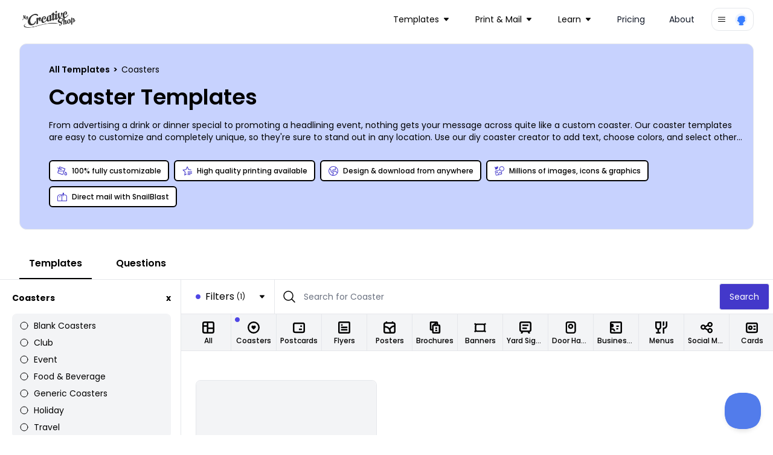

--- FILE ---
content_type: text/html; charset=utf-8
request_url: https://www.mycreativeshop.com/templates/coasters?size=3.75%22%20x%203.75%22
body_size: 45878
content:

<!DOCTYPE html>
<html lang="en">
<head>
    <meta charset="utf-8" />
    <meta name="viewport" content="width=device-width, initial-scale=1, shrink-to-fit=no">
    <link rel="icon" type="image/png" href="https://res.cloudinary.com/mycreativeshop/image/upload/v1716350120/public/mycreativeshop-favicon.png" />
        <title>Coaster Templates | MyCreativeShop</title>


            <meta name="description" content="Easily customize and print any of our professionally designed coaster templates with your own images, colors, shapes & text." />


        <link rel="canonical" href="https://www.mycreativeshop.com/templates/coasters" />

        <script type="application/ld+json">
            {
  "@context": "https://schema.org",
  "@type": "BreadcrumbList",
  "itemListElement": [
    {
      "@type": "ListItem",
      "position": 1,
      "item": {
        "@id": "https://www.mycreativeshop.com/templates",
        "name": "All Templates"
      }
    },
    {
      "@type": "ListItem",
      "position": 2,
      "item": {
        "@id": "https://www.mycreativeshop.com/templates/coasters",
        "name": "Coasters"
      }
    }
  ]
}
        </script>


<meta property="og:type" content="article" /><meta property="og:site_name" content="MyCreativeShop" /><meta property="fb:app_id" content="138980189595967" /><meta property="og:url" content="/templates/coasters" /><meta property="og:title" content="Coaster Templates | MyCreativeShop" /><meta property="og:description" content="From advertising a drink or dinner special to promoting a headlining event, nothing gets your message across quite like a custom coaster. Our coaster templates are easy to customize and completely unique, so they're sure to stand out in any location. Use our &lt;g class=&quot;gr_ gr_13 gr-alert gr_spell gr_inline_cards gr_run_anim ContextualSpelling ins-del multiReplace&quot; data-gr-id=&quot;13&quot; id=&quot;13&quot;&gt;&lt;a href=&quot;https://www.mycreativeshop.com/make/coaster-maker&quot;&gt;diy&lt;/a&gt;&lt;/g&gt;&lt;a href=&quot;https://www.mycreativeshop.com/make/coaster-maker&quot;&gt; coaster creator&lt;/a&gt; to add text, choose colors, and select other components for your design to ensure it’s well-received by patrons. Print your coasters anywhere you'd like or trust our printing pros to do the job for you to make it even easier." /><meta property="og:image" content="" />
    <link rel="preconnect" href="https://fonts.googleapis.com">
    <link rel="preconnect" href="https://fonts.gstatic.com" crossorigin>
    <link href="https://fonts.googleapis.com/css2?family=Poppins:wght@300;400;500;600;700;800;900&display=swap" rel="stylesheet">

    <link rel="stylesheet" href="/js/dist/main.css?v=73" />
    <link rel="stylesheet" href="https://unpkg.com/tippy.js@6/dist/tippy.css" />

    <script type="text/javascript">
        window.dataHelper = {"inDevEnv":false,"authenticated":false,"isInternational":false,"trackAnalytics":true,"resetAnalyticsUser":false,"userId":"","analyticsProfile":null,"pageView":{"page_type":"catalog","design_category":"coaster"},"loadingButtonId":"","useOverlayForGuestAccount":false,"embedded":false,"recaptchaV3SiteKey":"6LethcsrAAAAANkzz4vdUIDTf4hDGGo0QpLvt2eb"};
        window.dataHelper.useOverlayForGuestAccount = window.dataHelper.useOverlayForGuestAccount || window.location.hash.includes('#template');
    </script>



    <script type="text/javascript">
        const MIXPANEL_PROJECT_TOKEN = '679f523c8fefadfb7d4627a4456eabf1';
        const MIXPANEL_PROXY_DOMAIN = 'https://proxy-s2qfilzjba-uc.a.run.app';
        const MIXPANEL_CUSTOM_LIB_URL = MIXPANEL_PROXY_DOMAIN + "/lib.min.js";

        (function (f, b) {
            if (!b.__SV) {
                var e, g, i, h; window.mixpanel = b; b._i = []; b.init = function (e, f, c) {
                    function g(a, d) { var b = d.split("."); 2 == b.length && (a = a[b[0]], d = b[1]); a[d] = function () { a.push([d].concat(Array.prototype.slice.call(arguments, 0))) } } var a = b; "undefined" !== typeof c ? a = b[c] = [] : c = "mixpanel"; a.people = a.people || []; a.toString = function (a) { var d = "mixpanel"; "mixpanel" !== c && (d += "." + c); a || (d += " (stub)"); return d }; a.people.toString = function () { return a.toString(1) + ".people (stub)" }; i = "disable time_event track track_pageview track_links track_forms track_with_groups add_group set_group remove_group register register_once alias unregister identify name_tag set_config reset opt_in_tracking opt_out_tracking has_opted_in_tracking has_opted_out_tracking clear_opt_in_out_tracking start_batch_senders people.set people.set_once people.unset people.increment people.append people.union people.track_charge people.clear_charges people.delete_user people.remove".split(" ");
                    for (h = 0; h < i.length; h++)g(a, i[h]); var j = "set set_once union unset remove delete".split(" "); a.get_group = function () { function b(c) { d[c] = function () { call2_args = arguments; call2 = [c].concat(Array.prototype.slice.call(call2_args, 0)); a.push([e, call2]) } } for (var d = {}, e = ["get_group"].concat(Array.prototype.slice.call(arguments, 0)), c = 0; c < j.length; c++)b(j[c]); return d }; b._i.push([e, f, c])
                }; b.__SV = 1.2; e = f.createElement("script"); e.type = "text/javascript"; e.async = !0; e.src = "undefined" !== typeof MIXPANEL_CUSTOM_LIB_URL ?
                    MIXPANEL_CUSTOM_LIB_URL : "file:" === f.location.protocol && "//cdn.mxpnl.com/libs/mixpanel-2-latest.min.js".match(/^\/\//) ? "https://cdn.mxpnl.com/libs/mixpanel-2-latest.min.js" : "//cdn.mxpnl.com/libs/mixpanel-2-latest.min.js"; g = f.getElementsByTagName("script")[0]; g.parentNode.insertBefore(e, g)
            }
        })(document, window.mixpanel || []);

        if (window.dataHelper.trackAnalytics) {
            mixpanel.init(MIXPANEL_PROJECT_TOKEN, { debug: window.dataHelper.inDevEnv, api_host: MIXPANEL_PROXY_DOMAIN });
            if (window.dataHelper.resetAnalyticsUser) {
                mixpanel.reset();
                console.log('Analytics identity reset');
            }
            if (window.dataHelper.userId) {
                mixpanel.identify(window.dataHelper.userId);
                mixpanel.people.set_once(window.dataHelper.analyticsProfile);
            }
            mixpanel.track("page_view", window.dataHelper.pageView);
        }
    </script>

    <script src="/js/dist/main.js?v=73"></script>
    <script defer src="https://cdn.jsdelivr.net/npm/&#64;ryangjchandler/alpine-tooltip&#64;1.x.x/dist/cdn.min.js"></script>
    <script defer src="https://cdn.jsdelivr.net/npm/&#64;ryangjchandler/alpine-clipboard@2.x.x/dist/alpine-clipboard.js"></script>
    <script defer src="https://cdn.jsdelivr.net/npm/&#64;alpinejs/focus@3.x.x/dist/cdn.min.js"></script>
    <script defer src="https://cdn.jsdelivr.net/npm/alpine-tailwind-lightbox&#64;1.x.x/dist/alpine-tailwind-lightbox.min.js"></script>
    <script defer src="https://cdn.jsdelivr.net/npm/alpinejs&#64;3.11.1/dist/cdn.min.js"></script>
    <script src="https://www.google.com/recaptcha/api.js?render=6LethcsrAAAAANkzz4vdUIDTf4hDGGo0QpLvt2eb" async defer></script>
    
        <meta name="robots" content="noindex, follow" />
                    <script type="application/ld+json">
            {
  "@context": "http://schema.org",
  "@type": "FAQPage",
  "mainEntity": [
    {
      "@type": "Question",
      "name": "How to make a coaster?",
      "acceptedAnswer": {
        "@type": "Answer",
        "text": "<p>Begin the coaster design process by brainstorming the vision you have for your finished coaster. When and where will you use it? What will you promote with it? Your business on its own, an upcoming event, a special offer? Once those questions are answered and your branding strategy and other coaster components are in hand, look through the customizable coaster templates in our catalog. Find the one that fits the vision you developed for your project, then jump into our online editor with both feet. Swap out the placeholder images, graphics, and logo with your own, and enter your original text. Utilize our color palette to apply your color scheme and easily <a href=\"https://help.mycreativeshop.com/article/21-inserting-a-shape\">insert shapes</a>, icons, and patterns with just a few clicks. Quickly customize your <a href=\"https://help.mycreativeshop.com/article/53-changing-the-font\">font style</a>, color, and size with the options in our editor, then give your project a full review for any gaffes or typos. Once you’re satisfied, you’re ready to print!</p>"
      }
    },
    {
      "@type": "Question",
      "name": "What is a coaster?",
      "acceptedAnswer": {
        "@type": "Answer",
        "text": "<p>A coaster is a small item placed under a glass, mug, or bottle to protect the surface of the table or counter from heat or water damage. Coasters can be made from a variety of materials and can also serve as an effective marketing tool.</p>"
      }
    },
    {
      "@type": "Question",
      "name": "What size is a coaster?",
      "acceptedAnswer": {
        "@type": "Answer",
        "text": "<p>Our coaster templates are available in two sizes: 4” x 4” round and 3.75” x 3.75” rounded-corner square.</p>\n<p> </p>"
      }
    },
    {
      "@type": "Question",
      "name": "How to print a coaster?",
      "acceptedAnswer": {
        "@type": "Answer",
        "text": "<p>Once your design is complete, you can easily turn your digital coaster into a real-life coaster by selecting the “Print/Download” option within our online editor and clicking through the print-related choices or by heading straight to our <a href=\"https://www.mycreativeshop.com/print/coasters\">coaster print</a> page. Once there, select your print size and quantity, then submit your order. We’ll print and deliver top-notch coasters to your door. Or, you can handle the entire process yourself by choosing our “Download” option to get a high-quality PDF that can be printed anywhere you like.</p>"
      }
    }
  ]
}
        </script>

    <script type="text/javascript">
        document.addEventListener('DOMContentLoaded', () => {
            var content = document.getElementById('tabcontent-about');
            if (content) {
                var elements = content.querySelectorAll('p, ul, h2, h3');
                elements.forEach((element) => {
                    if (!element.classList.length) {
                        var tag = element.tagName.toLowerCase();
                        if (tag === 'h2') element.classList.add('text-2xl', 'font-semibold', 'mt-6');
                        else if (tag === 'h3') element.classList.add('font-semibold');
                        else if (tag === 'p') element.classList.add('my-3', 'text-sm');
                        else if (tag === 'ul') element.classList.add('list-disc', 'text-sm', 'ml-6');
                    }
                });
            }

            var autoScroll = localStorage.getItem('scroll-catalog');
            if (autoScroll === 'true') {
                var results = document.getElementById('results');
                if (results) {
                    var catalogTop = Math.abs(results.getBoundingClientRect().top);
                    window.scrollTo(0, catalogTop);
                }
            }

            if (window.location.hash.includes('#template-')) {
                var id = window.location.hash.substr(window.location.hash.indexOf('-') + 1);
                window.mcsUtils.templateOverlay.show(id, true);
            }

            var embedded = 'false' === 'true';
            if (embedded) {
                var data = {
                    type: 'embedded-catalog-loaded',
                    data: true
                };
                window.parent.postMessage(data, "*");
                var catalogContent = document.getElementById('catalog');
                var anchorTags = catalogContent.querySelectorAll('a');
                anchorTags.forEach((tag) => {
                    if (tag.href.indexOf('/templates') > -1) {
                        tag.href.indexOf('?') > -1 ? tag.href += '&embedded=true' : tag.href += '?embedded=true';
                    }
                });
            }
        });
    </script>

    <script type="text/javascript">
    document.addEventListener('alpine:init', () => {
        Alpine.data('catalog', () => {
            return {
                activeTab: 'templates',
                showMobileNav: false,
                toggleMobileNav() {
                    if (this.showMobileNav) {
                        document.querySelector('body').classList.remove('overflow-hidden');
                    } else {
                        document.querySelector('body').classList.add('overflow-hidden');
                    }
                    this.showMobileNav = !this.showMobileNav;
                }
            };
        })
    });

    window.addEventListener('beforeunload', (e) => {
        var scroll = document.getElementById('catalogWrap').contains(document.activeElement);
        localStorage.setItem('scroll-catalog', scroll);
    });
</script>

    <script type="text/javascript">
        window.model = {}
        console.log('catalog',window.model)
    </script>



    <!-- Global site tag (gtag.js) - Google Analytics -->
    <script async src="https://www.googletagmanager.com/gtag/js?id=G-J3NTCS3ZNQ"></script>
    <script>
        window.dataLayer = window.dataLayer || [];
        function gtag() { dataLayer.push(arguments); }
        gtag('js', new Date());
        gtag('config', 'G-J3NTCS3ZNQ');
    </script>

    <!-- Google Analytics Config -->
    <script>
        window.analyticsData = {"masterAccountId":"mcs","accountLevel":"","occupation":"","pageView":{"page_type":"catalog","design_category":"coaster"}};
        (function (i, s, o, g, r, a, m) {
        i['GoogleAnalyticsObject'] = r; i[r] = i[r] || function () {
            (i[r].q = i[r].q || []).push(arguments)
        }, i[r].l = 1 * new Date(); a = s.createElement(o),
            m = s.getElementsByTagName(o)[0]; a.async = 1; a.src = g; m.parentNode.insertBefore(a, m)
        })(window, document, 'script', 'https://www.google-analytics.com/analytics.js', 'ga');
        ga('create', 'UA-12325337-1', 'auto');
        if (window.analyticsData.accountLevel) {
            ga('set', 'dimension1', window.analyticsData.accountLevel);
        } else {
            ga('set', 'dimension1', 'unknown');
        }
        if (window.analyticsData.masterAccountId) {
            ga('set', 'dimension3', window.analyticsData.masterAccountId);
        } else {
            ga('set', 'dimension3', 'unknown');
        }
        if (window.analyticsData.occupation) ga('set', 'dimension4', window.analyticsData.occupation);
         ga('require', 'ipMeta', {
              apiKey: '9ced299ba690e35c26b7f5f44953a0999e4f1278e9a10bba810c8073cae23bda',
              serviceProvider: 'dimension8',
              networkDomain: 'dimension9',
              networkType: 'dimension10',
        });
        ga('ipMeta:loadNetworkFields');
        ga('send', 'pageview');
    </script>
</head>
<body>
    <!-- Google Tag Manager (noscript) -->
    <noscript>
        <iframe src="https://www.googletagmanager.com/ns.html?id=G-J3NTCS3ZNQ"
                height="0" width="0" style="display:none;visibility:hidden"></iframe>
    </noscript>
    <!-- End Google Tag Manager (noscript) -->

    




<nav class="z-10 relative" x-data="{ mobileOpen: false }">
    <div class="px-2 sm:px-6 lg:px-8 ">
        <div class="relative flex h-16 items-center justify-between">
            <div class="absolute inset-y-0 left-0 flex items-center sm:hidden">
                <!-- Mobile menu button-->
                <button type="button" @click="mobileOpen = !mobileOpen" class="inline-flex items-center justify-center rounded-md p-2 text-gray-400 hover:bg-gray-700 hover:text-white focus:outline-none focus:ring-2 focus:ring-inset focus:ring-white" aria-controls="mobile-menu" aria-expanded="false">
                    <span class="sr-only">Open main menu</span>
                    <svg x-show="!mobileOpen" class="block h-6 w-6" xmlns="http://www.w3.org/2000/svg" fill="none" viewBox="0 0 24 24" stroke-width="1.5" stroke="currentColor" aria-hidden="true">
                        <path stroke-linecap="round" stroke-linejoin="round" d="M3.75 6.75h16.5M3.75 12h16.5m-16.5 5.25h16.5" />
                    </svg>
                    <svg x-show="mobileOpen" class="block h-6 w-6" xmlns="http://www.w3.org/2000/svg" fill="none" viewBox="0 0 24 24" stroke-width="1.5" stroke="currentColor" aria-hidden="true">
                        <path stroke-linecap="round" stroke-linejoin="round" d="M6 18L18 6M6 6l12 12" />
                    </svg>
                </button>
            </div>
            <div class="flex flex-1 items-center justify-center sm:items-stretch sm:justify-start">
                <div class="flex flex-shrink-0 items-center">
                    <a href="/">
                        <img class="block w-auto lg:hidden h-8" src="https://res.cloudinary.com/mycreativeshop/image/upload/f_webp,w_350/v1/public/mcs-logo-dark" alt="MyCreativeShop">
                        <img class="hidden w-auto lg:block h-8" src="https://res.cloudinary.com/mycreativeshop/image/upload/f_webp,w_350/v1/public/mcs-logo-dark" alt="MyCreativeShop">
                    </a>
                </div>
                    <div class="hidden sm:ml-6 sm:flex sm:flex-1 sm:justify-end items-center">
                        <div class="flex space-x-4 sm:justify-end sm:mr-4">


<div class="relative inline-block text-left" x-data="{ isOpen: false }">
    <div>
            <button type="button" @click="isOpen = !isOpen" @click.outside="isOpen = false" class="relative inline-flex items-center w-full justify-center pl-3 pr-4 py-2 rounded-xl text-sm  focus:outline-none focus:ring-1 focus:ring-white focus:ring-offset-1 focus:ring-offset-gray-800" id="dd-Templates" aria-expanded="true" aria-haspopup="true">
                <text>Templates</text>
                
<svg class="h-2 w-2 ml-2" xmlns="http://www.w3.org/2000/svg" xmlns:xlink="http://www.w3.org/1999/xlink" width="32" height="32" viewBox="0 0 32 32">
    <g transform="translate(-1163 -100)">
        <rect data-name="Rectangle 206" width="32" height="32" transform="translate(1163 100)" fill="#fff" opacity="0" />
        <g data-name="Group 241" transform="translate(1163 106)">
            <g data-name="Group 240" transform="translate(0 0)" clip-path="url(#clip-path)">
                <path id="Path_231" data-name="Path 231" d="M29.239,0H2.758A2.754,2.754,0,0,0,.678,4.565L13.919,19.713l-.014.017a2.9,2.9,0,0,0,.272.272,2.754,2.754,0,0,0,3.887-.272L31.3,4.582A2.753,2.753,0,0,0,29.239,0" transform="translate(0 -0.001)" fill="currentColor" />
            </g>
        </g>
    </g>
</svg>

            </button>
    </div>
    <div style="display:none;" class="absolute left-0 z-10 mt-2 w-56 origin-top-right divide-y divide-gray-100 rounded-xl shadow-lg ring-1 ring-black ring-opacity-5 focus:outline-none bg-white" role="menu" aria-orientation="vertical" aria-labelledby="dd-Templates" tabindex="-1" x-show="isOpen" x-cloax x-transition:enter="transition ease-out origin-top-left duration-200" x-transition:enter-start="opacity-0 transform scale-90" x-transition:enter-end="opacity-100 transform scale-100" x-transition:leave="transition origin-top-left ease-in duration-100" x-transition:leave-start="opacity-100 transform scale-100" x-transition:leave-end="opacity-0 transform scale-90" )>
            <div class="py-1" role="none">
                    <a href="/templates/brochures" class="block px-4 py-3 text-sm text-gray-700" role="menuitem" tabindex="-1" id="menu-item-0">Brochures</a>
                    <a href="/templates/flyers" class="block px-4 py-3 text-sm text-gray-700" role="menuitem" tabindex="-1" id="menu-item-0">Flyers</a>
                    <a href="/templates/postcards" class="block px-4 py-3 text-sm text-gray-700" role="menuitem" tabindex="-1" id="menu-item-0">Postcards</a>
                    <a href="/templates/doorhangers" class="block px-4 py-3 text-sm text-gray-700" role="menuitem" tabindex="-1" id="menu-item-0">Door Hangers</a>
            </div>
            <div class="py-1" role="none">
                    <a href="/templates" class="block px-4 py-3 text-sm text-gray-700" role="menuitem" tabindex="-1" id="menu-item-0">All Templates</a>
            </div>
    </div>
</div>

<div class="relative inline-block text-left" x-data="{ isOpen: false }">
    <div>
            <button type="button" @click="isOpen = !isOpen" @click.outside="isOpen = false" class="relative inline-flex items-center w-full justify-center pl-3 pr-4 py-2 rounded-xl text-sm  focus:outline-none focus:ring-1 focus:ring-white focus:ring-offset-1 focus:ring-offset-gray-800" id="dd-Print &amp; Mail" aria-expanded="true" aria-haspopup="true">
                <text>Print &amp; Mail</text>
                
<svg class="h-2 w-2 ml-2" xmlns="http://www.w3.org/2000/svg" xmlns:xlink="http://www.w3.org/1999/xlink" width="32" height="32" viewBox="0 0 32 32">
    <g transform="translate(-1163 -100)">
        <rect data-name="Rectangle 206" width="32" height="32" transform="translate(1163 100)" fill="#fff" opacity="0" />
        <g data-name="Group 241" transform="translate(1163 106)">
            <g data-name="Group 240" transform="translate(0 0)" clip-path="url(#clip-path)">
                <path id="Path_231" data-name="Path 231" d="M29.239,0H2.758A2.754,2.754,0,0,0,.678,4.565L13.919,19.713l-.014.017a2.9,2.9,0,0,0,.272.272,2.754,2.754,0,0,0,3.887-.272L31.3,4.582A2.753,2.753,0,0,0,29.239,0" transform="translate(0 -0.001)" fill="currentColor" />
            </g>
        </g>
    </g>
</svg>

            </button>
    </div>
    <div style="display:none;" class="absolute left-0 z-10 mt-2 w-56 origin-top-right divide-y divide-gray-100 rounded-xl shadow-lg ring-1 ring-black ring-opacity-5 focus:outline-none bg-white" role="menu" aria-orientation="vertical" aria-labelledby="dd-Print &amp; Mail" tabindex="-1" x-show="isOpen" x-cloax x-transition:enter="transition ease-out origin-top-left duration-200" x-transition:enter-start="opacity-0 transform scale-90" x-transition:enter-end="opacity-100 transform scale-100" x-transition:leave="transition origin-top-left ease-in duration-100" x-transition:leave-start="opacity-100 transform scale-100" x-transition:leave-end="opacity-0 transform scale-90" )>
            <div class="py-1" role="none">
                    <a href="/print" class="block px-4 py-3 text-sm text-gray-700" role="menuitem" tabindex="-1" id="menu-item-0">Printing</a>
                    <a href="/snailblast" class="block px-4 py-3 text-sm text-gray-700" role="menuitem" tabindex="-1" id="menu-item-0">Mail with SnailBlast</a>
            </div>
    </div>
</div>

<div class="relative inline-block text-left" x-data="{ isOpen: false }">
    <div>
            <button type="button" @click="isOpen = !isOpen" @click.outside="isOpen = false" class="relative inline-flex items-center w-full justify-center pl-3 pr-4 py-2 rounded-xl text-sm  focus:outline-none focus:ring-1 focus:ring-white focus:ring-offset-1 focus:ring-offset-gray-800" id="dd-Learn" aria-expanded="true" aria-haspopup="true">
                <text>Learn</text>
                
<svg class="h-2 w-2 ml-2" xmlns="http://www.w3.org/2000/svg" xmlns:xlink="http://www.w3.org/1999/xlink" width="32" height="32" viewBox="0 0 32 32">
    <g transform="translate(-1163 -100)">
        <rect data-name="Rectangle 206" width="32" height="32" transform="translate(1163 100)" fill="#fff" opacity="0" />
        <g data-name="Group 241" transform="translate(1163 106)">
            <g data-name="Group 240" transform="translate(0 0)" clip-path="url(#clip-path)">
                <path id="Path_231" data-name="Path 231" d="M29.239,0H2.758A2.754,2.754,0,0,0,.678,4.565L13.919,19.713l-.014.017a2.9,2.9,0,0,0,.272.272,2.754,2.754,0,0,0,3.887-.272L31.3,4.582A2.753,2.753,0,0,0,29.239,0" transform="translate(0 -0.001)" fill="currentColor" />
            </g>
        </g>
    </g>
</svg>

            </button>
    </div>
    <div style="display:none;" class="absolute left-0 z-10 mt-2 w-56 origin-top-right divide-y divide-gray-100 rounded-xl shadow-lg ring-1 ring-black ring-opacity-5 focus:outline-none bg-white" role="menu" aria-orientation="vertical" aria-labelledby="dd-Learn" tabindex="-1" x-show="isOpen" x-cloax x-transition:enter="transition ease-out origin-top-left duration-200" x-transition:enter-start="opacity-0 transform scale-90" x-transition:enter-end="opacity-100 transform scale-100" x-transition:leave="transition origin-top-left ease-in duration-100" x-transition:leave-start="opacity-100 transform scale-100" x-transition:leave-end="opacity-0 transform scale-90" )>
            <div class="py-1" role="none">
                    <a href="/make/brochures" class="block px-4 py-3 text-sm text-gray-700" role="menuitem" tabindex="-1" id="menu-item-0">Make a Brochure</a>
                    <a href="/make/flyers" class="block px-4 py-3 text-sm text-gray-700" role="menuitem" tabindex="-1" id="menu-item-0">Make a Flyer</a>
            </div>
            <div class="py-1" role="none">
                    <a href="/learn" class="block px-4 py-3 text-sm text-gray-700" role="menuitem" tabindex="-1" id="menu-item-0">All Topics</a>
            </div>
    </div>
</div><!-- Current: ""bg-gray-100 text-gray-900", Default: "text-gray-900 hover:bg-gray-50 hover:text-gray-900" -->
<a href="/pricing"
   class="px-3 py-2 rounded-xl text-sm text-gray-900 hover:bg-gray-50 hover:text-gray-900 "
   :class="{ 'block': mobileOpen }">
    Pricing
</a>
<!-- Current: ""bg-gray-100 text-gray-900", Default: "text-gray-900 hover:bg-gray-50 hover:text-gray-900" -->
<a href="/about-us"
   class="px-3 py-2 rounded-xl text-sm text-gray-900 hover:bg-gray-50 hover:text-gray-900 "
   :class="{ 'block': mobileOpen }">
    About
</a>
                        </div>
                    </div>
            </div>



<div class="relative inline-block text-left" x-data="{ isOpen: false }">
    <div>
            <button type="button" @click="isOpen = !isOpen" @click.outside="isOpen = false" class="rounded-xl border flex items-center px-2 py-1.5  focus:outline-none focus:ring-1 focus:ring-white focus:ring-offset-1 focus:ring-offset-gray-800" id="dd-Account" aria-expanded="true" aria-haspopup="true">
                
<svg class="h-4 w-4" xmlns="http://www.w3.org/2000/svg" viewBox="0 0 24 24" fill="currentColor">
    <path fill-rule="evenodd" d="M3 6.75A.75.75 0 013.75 6h16.5a.75.75 0 010 1.5H3.75A.75.75 0 013 6.75zM3 12a.75.75 0 01.75-.75h16.5a.75.75 0 010 1.5H3.75A.75.75 0 013 12zm0 5.25a.75.75 0 01.75-.75h16.5a.75.75 0 010 1.5H3.75a.75.75 0 01-.75-.75z" clip-rule="evenodd" />
</svg>

                <div class="flex rounded-full ml-3">
                    <img class="h-6 w-6 rounded-full" src="https://res.cloudinary.com/mycreativeshop/image/upload/v1556048211/public/profile-blank.png" alt="Your Account">
                </div>
            </button>
    </div>
    <div style="display:none;" class="absolute right-0 z-10 mt-2 w-56 origin-top-right divide-y divide-gray-100 rounded-xl shadow-lg ring-1 ring-black ring-opacity-5 focus:outline-none bg-white" role="menu" aria-orientation="vertical" aria-labelledby="dd-Account" tabindex="-1" x-show="isOpen" x-cloax x-transition:enter="transition ease-out origin-top-left duration-200" x-transition:enter-start="opacity-0 transform scale-90" x-transition:enter-end="opacity-100 transform scale-100" x-transition:leave="transition origin-top-left ease-in duration-100" x-transition:leave-start="opacity-100 transform scale-100" x-transition:leave-end="opacity-0 transform scale-90" )>
            <div class="py-1" role="none">
                    <a href="/account/login" class="block px-4 py-3 text-sm text-gray-700" role="menuitem" tabindex="-1" id="menu-item-0">Login</a>
            </div>
    </div>
</div>
        </div>
    </div>

    <!-- Mobile menu, show/hide based on menu state. -->
        <div id="mobile-menu"
             class="bg-white"
             x-show="mobileOpen"
             x-cloak>
            <div class="space-y-1 px-2 pt-2 pb-3">
<!-- Current: ""bg-gray-100 text-gray-900", Default: "text-gray-900 hover:bg-gray-50 hover:text-gray-900" -->
<a href="/templates"
   class="px-3 py-2 rounded-xl text-sm text-gray-900 hover:bg-gray-50 hover:text-gray-900 "
   :class="{ 'block': mobileOpen }">
    Templates
</a>
<!-- Current: ""bg-gray-100 text-gray-900", Default: "text-gray-900 hover:bg-gray-50 hover:text-gray-900" -->
<a href="/print"
   class="px-3 py-2 rounded-xl text-sm text-gray-900 hover:bg-gray-50 hover:text-gray-900 "
   :class="{ 'block': mobileOpen }">
    Print
</a>
<!-- Current: ""bg-gray-100 text-gray-900", Default: "text-gray-900 hover:bg-gray-50 hover:text-gray-900" -->
<a href="/mail"
   class="px-3 py-2 rounded-xl text-sm text-gray-900 hover:bg-gray-50 hover:text-gray-900 "
   :class="{ 'block': mobileOpen }">
    Mail
</a>
<!-- Current: ""bg-gray-100 text-gray-900", Default: "text-gray-900 hover:bg-gray-50 hover:text-gray-900" -->
<a href="/learn"
   class="px-3 py-2 rounded-xl text-sm text-gray-900 hover:bg-gray-50 hover:text-gray-900 "
   :class="{ 'block': mobileOpen }">
    Learn
</a>
<!-- Current: ""bg-gray-100 text-gray-900", Default: "text-gray-900 hover:bg-gray-50 hover:text-gray-900" -->
<a href="/pricing"
   class="px-3 py-2 rounded-xl text-sm text-gray-900 hover:bg-gray-50 hover:text-gray-900 "
   :class="{ 'block': mobileOpen }">
    Pricing
</a>
<!-- Current: ""bg-gray-100 text-gray-900", Default: "text-gray-900 hover:bg-gray-50 hover:text-gray-900" -->
<a href="/about-us"
   class="px-3 py-2 rounded-xl text-sm text-gray-900 hover:bg-gray-50 hover:text-gray-900 "
   :class="{ 'block': mobileOpen }">
    About
</a>
            </div>
        </div>

</nav>
    


<div x-data="catalog()">
<div class="-mt-16 pt-16 pb-4 md:pb-4 relative">
    <div class="flex flex-col border rounded-xl bg-indigo-200 relative mt-2 mb-4 px-4 md:pl-12 py-6 md:pt-8 md:pb-8 overflow-hidden mx-4 md:mx-8">
        <div>
                <div class="text-xs md:text-sm">
                    <div>
<a class="font-semibold" href="https://www.mycreativeshop.com/templates">
All Templates
</a>
            <span class="mx-0.5 font-semibold">></span>
<span>
Coasters
</span>
</div>
                </div>
            <h1 class="text-2xl md:text-4xl font-semibold my-3 md:my-4">Coaster Templates</h1>
            <div>
                <span class="text-sm" x-init="$truncate.init" @click="$truncate.remove">From advertising a drink or dinner special to promoting a headlining event, nothing gets your message across quite like a custom coaster. Our coaster templates are easy to customize and completely unique, so they're sure to stand out in any location. Use our <g class="gr_ gr_13 gr-alert gr_spell gr_inline_cards gr_run_anim ContextualSpelling ins-del multiReplace" data-gr-id="13" id="13"><a href="https://www.mycreativeshop.com/make/coaster-maker">diy</a></g><a href="https://www.mycreativeshop.com/make/coaster-maker"> coaster creator</a> to add text, choose colors, and select other components for your design to ensure it’s well-received by patrons. Print your coasters anywhere you'd like or trust our printing pros to do the job for you to make it even easier.</span>
            </div>
        </div>
            <div>
                <div class="flex flex-wrap mt-6">

                        <div class="text-xs px-3 py-2 flex shrink-1 sm:shrink-0 max-sm:grow items-center border-[1.5px] border-black font-medium bg-[#b5c0f7] rounded-md my-1 mr-2 bg-white">
                            
<svg class="h-4 w-4 text-indigo-700 mr-2" xmlns="http://www.w3.org/2000/svg" width="32" height="32" viewBox="0 0 32 32">
    <g transform="translate(-1334 -241)">
        <rect data-name="Rectangle 232" width="32" height="32" transform="translate(1334 241)" fill="#fff" opacity="0" />
        <g transform="translate(1332.741 238.379)">
            <path data-name="Path 6258" d="M28.972,20.7l-.876,1.1c-.585.732-3.5,4.5-3.5,6.716a4.386,4.386,0,1,0,8.758,0c0-2.218-2.919-5.984-3.5-6.716Zm0,10.2a2.277,2.277,0,0,1-2.138-2.389c0-.817,1.085-2.654,2.139-4.147,1.054,1.492,2.138,3.327,2.138,4.147A2.277,2.277,0,0,1,28.973,30.9Z" transform="translate(-0.091 -0.066)" fill="currentColor" />
            <path data-name="Path 6259" d="M8.6,3.621,6.738,8.727l-4.625-1.9L1.259,8.9l4.712,1.94L1.889,22.049A3.366,3.366,0,0,0,3.9,26.358l12.937,4.709a3.362,3.362,0,0,0,4.309-2.009L27.852,10.63ZM19.039,28.292a1.121,1.121,0,0,1-1.436.669L4.665,24.251A1.121,1.121,0,0,1,4,22.815l1.161-3.19H22.193ZM5.973,17.384l2.073-5.695,2.545,1.048a2.286,2.286,0,1,0,.787-2.1L8.813,9.582,9.937,6.494,24.98,11.969l-2,5.5v-.085Z" transform="translate(0 0)" fill="currentColor" />
        </g>
    </g>
</svg>

                            <span>100% fully customizable</span>
                        </div>
                        <div class="text-xs px-3 py-2 flex shrink-1 sm:shrink-0 max-sm:grow items-center border-[1.5px] border-black font-medium bg-[#b5c0f7] rounded-md my-1 mr-2 bg-white">
                            
<svg class="h-4 w-4 text-indigo-700 mr-2" xmlns="http://www.w3.org/2000/svg" width="32" height="32" viewBox="0 0 32 32">
    <g transform="translate(-1334 -241)">
        <rect data-name="Rectangle 232" width="32" height="32" transform="translate(1334 241)" fill="#fff" opacity="0" />
        <g transform="translate(1332.56 238.75)">
            <path data-name="Path 6260" d="M20.25,29.25h9.691v2.423H20.25Z" transform="translate(-1.861 -0.648)" fill="currentColor" />
            <path data-name="Path 6261" d="M20.25,24.75H34.787v2.423H20.25Z" transform="translate(-1.347 -0.365)" fill="currentColor" />
            <path data-name="Path 6262" d="M20.25,20.25H34.787v2.423H20.25Z" transform="translate(-1.347 -0.292)" fill="currentColor" />
            <path data-name="Path 6263" d="M22.77,12.519,17.734,2.25,12.7,12.519,1.44,14.167l8.147,7.995L7.663,33.448l7.857-4.157V26.773l-4.916,2.6,1.164-6.837.2-1.156-.833-.817L6.2,15.722l6.82-1,1.151-.168.516-1.051,3.05-6.221,3.049,6.221.516,1.051,1.151.168L30.7,15.934l.316-2.208L22.77,12.52Z" transform="translate(0)" fill="currentColor" />
        </g>
    </g>
</svg>

                            <span>High quality printing available</span>
                        </div>
                        <div class="text-xs px-3 py-2 flex shrink-1 sm:shrink-0 max-sm:grow items-center border-[1.5px] border-black font-medium bg-[#b5c0f7] rounded-md my-1 mr-2 bg-white">
                            
<svg class="h-4 w-4 text-indigo-700 mr-2" xmlns="http://www.w3.org/2000/svg" width="32" height="32" viewBox="0 0 32 32">
    <g transform="translate(-1334 -241)">
        <rect data-name="Rectangle 232" width="32" height="32" transform="translate(1334 241)" fill="#fff" opacity="0" />
        <path d="M17.125,1.125a16,16,0,1,0,16,16A16,16,0,0,0,17.125,1.125ZM11.728,29.9A13.884,13.884,0,0,1,4.347,11.728q.1-.24.213-.476l3.5,3.148v4.215l5.14,5.443h2.593v3.27l-3.136,2.928q-.468-.159-.926-.353Zm15.2-2.972a13.816,13.816,0,0,1-9.8,4.061,14.036,14.036,0,0,1-1.984-.141l2.784-2.6v-6.33H14.118l-3.926-4.158V13.45l-4.553-4.1A13.863,13.863,0,0,1,24.812,5.581L21.774,9.487l1.033,2.582-.7.7-5.241-1.049-2.941,2.206v5.867H25.658l3.356,4.475a13.875,13.875,0,0,1-2.084,2.663Zm4.062-9.806a13.784,13.784,0,0,1-.924,4.989l-3.342-4.455H16.058V14.992L17.384,14l5.425,1.085,2.5-2.5L24.21,9.83,26.49,6.9q.224.206.441.421a13.816,13.816,0,0,1,4.061,9.806Z" transform="translate(1332.875 239.875)" fill="currentColor" />
    </g>
</svg>

                            <span>Design &amp; download from anywhere</span>
                        </div>
                        <div class="text-xs px-3 py-2 flex shrink-1 sm:shrink-0 max-sm:grow items-center border-[1.5px] border-black font-medium bg-[#b5c0f7] rounded-md my-1 mr-2 bg-white">
                            
<svg class="h-4 w-4 text-indigo-700 mr-2" xmlns="http://www.w3.org/2000/svg" xmlns:xlink="http://www.w3.org/1999/xlink" width="32" height="32" viewBox="0 0 32 32">
    <defs>
        <clipPath>
            <rect data-name="Rectangle 342" width="23.614" height="19.566" fill="currentColor" />
        </clipPath>
    </defs>
    <g  transform="translate(0 1.35)">
        <rect data-name="Rectangle 91" width="32" height="32" transform="translate(0 -1.35)" fill="#fff" opacity="0" />
        <g data-name="Group 383" transform="translate(0 -1.012)">
            <path data-name="Path 102" d="M8.377,16.725A8.359,8.359,0,0,1,0,8.366H1.925A6.436,6.436,0,1,0,5.2,2.756L4.258,1.079A8.362,8.362,0,1,1,8.377,16.725" transform="translate(15.275 16.73) rotate(-90)" fill="currentColor" />
            <path d="M11.194,4.1v.322A7.239,7.239,0,0,1,10.711,7,7.911,7.911,0,0,1,9.338,9.328a6.623,6.623,0,0,1-2.309,1.71,7.3,7.3,0,0,1-3.113.658A7.126,7.126,0,0,1,0,10.556q.292.029.614.029A5.081,5.081,0,0,0,3.8,9.5a2.583,2.583,0,0,1-1.505-.526A2.446,2.446,0,0,1,1.4,7.72a1.918,1.918,0,0,0,.467.059,1.954,1.954,0,0,0,.672-.117,2.49,2.49,0,0,1-1.461-.877A2.439,2.439,0,0,1,.5,5.178V5.149a2.767,2.767,0,0,0,1.169.322A2.467,2.467,0,0,1,.526,3.337,2.453,2.453,0,0,1,.876,2.051,7.35,7.35,0,0,0,3.2,3.922a7.2,7.2,0,0,0,2.938.789,2.967,2.967,0,0,1-.059-.585,2.449,2.449,0,0,1,.745-1.8,2.449,2.449,0,0,1,1.8-.745,2.494,2.494,0,0,1,1.87.789,5.354,5.354,0,0,0,1.637-.614,2.457,2.457,0,0,1-1.14,1.4,5.409,5.409,0,0,0,1.491-.38A5.488,5.488,0,0,1,11.193,4.1Z" transform="translate(0 -0.97)" fill="currentColor" />
            <g data-name="Group 395" transform="translate(1.111 11.104)">
                <g data-name="Group 395" clip-path="url(#clip-path)">
                    <path data-name="Path 559" d="M6.409,6.411A2.7,2.7,0,1,0,9.647,8.434,2.7,2.7,0,0,0,6.409,6.411m.81,3.506a.9.9,0,1,1,.674-1.078.9.9,0,0,1-.674,1.078m16.324,2.7L21.114,2.093A2.7,2.7,0,0,0,17.876.07L2.093,3.713A2.7,2.7,0,0,0,.07,6.951L2.5,17.473A2.7,2.7,0,0,0,5.736,19.5L21.52,15.852a2.7,2.7,0,0,0,2.023-3.238M5.332,17.742a.9.9,0,0,1-1.079-.673L1.823,6.546A.9.9,0,0,1,2.5,5.467L18.281,1.823A.9.9,0,0,1,19.36,2.5l1.96,8.493-3.848-2.4h0a2.7,2.7,0,0,0-3.72.86L9.114,16.868ZM21.115,14.1v0l-9.52,2.2,3.685-5.9a.9.9,0,0,1,1.24-.286h0l5.27,3.3a.9.9,0,0,1-.675.688" transform="translate(0 0)" fill="currentColor" fill-rule="evenodd" />
                </g>
            </g>
        </g>
    </g>
</svg>

                            <span>Millions of images, icons &amp; graphics</span>
                        </div>
                        <div class="text-xs px-3 py-2 flex shrink-1 sm:shrink-0 max-sm:grow items-center border-[1.5px] border-black font-medium bg-[#b5c0f7] rounded-md my-1 mr-2 bg-white">
                            
<svg class="h-4 w-4 text-indigo-700 mr-2" width="32" height="32" viewBox="0 0 32 32">
    <g transform="translate(0.281 1.35)">
        <rect data-name="Rectangle 91" width="32" height="32" transform="translate(-0.281 -1.35)" fill="#fff" opacity="0" />
        <g transform="translate(-0.281 0.006)">
            <path  data-name="Path 6264" d="M8,8.75a6,6,0,0,0-6,6v12H14v-12A6,6,0,0,0,8,8.75Zm0-2H24a8,8,0,0,1,8,8v12a2,2,0,0,1-2,2H2a2,2,0,0,1-2-2v-12a8,8,0,0,1,8-8Zm5.292,2a7.98,7.98,0,0,1,2.708,6v12H30v-12a6,6,0,0,0-6-6Z" transform="translate(0 0)" fill="currentColor" fill-rule="evenodd" />
            <path data-name="Path 6265" d="M26.361,19.063H20.25V16.875H31.19a1.094,1.094,0,0,1,1.094,1.094v2.188a1.094,1.094,0,0,1-1.094,1.094H29a1.094,1.094,0,0,1-.774-.319l-1.866-1.868Z" transform="translate(0.638 32.928) rotate(-90)" fill="currentColor" fill-rule="evenodd" />
            <path data-name="Path 6266" d="M11.126,15.688c0,1.208-.98,0-2.188,0s-2.188,1.208-2.188,0a2.188,2.188,0,1,1,4.376,0Z" transform="translate(-0.831 -0.822)" fill="currentColor" />
        </g>
    </g>
</svg>

                            <span>Direct mail with SnailBlast</span>
                        </div>
                </div>
            </div>
    </div>
</div>

    <div id="catalog">
<div x-data="carousel()" x-init="init()" class="px-0 md:px-5 relative overflow-hidden group">
    <div x-ref="container" class="flex overflow-x-scroll scroll-snap-x no-scrollbar">
            <div id="tab-templates"
                 class="py-2 md:py-3 px-2 md:px-4 mx-3 text-sm md:text-base font-semibold inline-block border-b-2 select-none hover:cursor-pointer"
                 :class="activeTab=='templates' ? 'border-black' : 'border-transparent'"
                 @click="activeTab='templates'">
                Templates
            </div>
            <div id="tab-questions"
                 class="py-2 md:py-3 px-2 md:px-4 mx-3 text-sm md:text-base font-semibold inline-block border-b-2 select-none hover:cursor-pointer"
                 :class="activeTab=='questions' ? 'border-black' : 'border-transparent'"
                 @click="activeTab='questions'">
                Questions
            </div>
    </div>
    
</div>
        <div id="catalogWrap" class="flex relative border-t">
            <div id="backdrop" class="top-0 left-0 right-0 bottom-0 z-40 opacity-0 bg-black transition-opacity duration-300" :class="showMobileNav ? 'fixed opacity-50' : 'lg:hidden'"></div>

<div id="catalogNav" class="fixed top-[30px] h-[calc(100vh-45px)] w-[calc(100vw-15px)] z-40 max-lg:m-auto rounded-tr-lg rounded-br-lg bg-white border-r shrink-0 pb-3 overflow-y-auto transition-all duration-300 lg:sticky lg:top-0 lg:z-auto lg:block lg:rounded-none lg:w-[300px] lg:min-h-[100vh]" :class="showMobileNav ? 'left-0' : 'max-lg:left-[-1000px]'">

    
    <div class="block lg:hidden mx-5 my-2" @click="toggleMobileNav">
        

<div   
   class="items-center rounded-xl shadow-sm font-medium shadow-sm hover:cursor-pointer focus:outline-none focus:ring-2 focus:ring-offset-2 group block flex w-full justify-center text-base border border-transparent py-2 text-white bg-primary hover:bg-primary focus:ring-primary shadow-sm py-2 rounded-md" 
       
      
 >
    Hide            <span class="ml-4 hidden group-[.loading]:block">
        
<svg class="animate-spin -ml-1 cursor-not-allowed h-5 w-5" xmlns="http://www.w3.org/2000/svg" fill="none" viewBox="0 0 24 24">
    <circle class="opacity-25" cx="12" cy="12" r="10" stroke="currentColor" stroke-width="4"></circle>
    <path class="opacity-75" fill="currentColor" d="M4 12a8 8 0 018-8V0C5.373 0 0 5.373 0 12h4zm2 5.291A7.962 7.962 0 014 12H0c0 3.042 1.135 5.824 3 7.938l3-2.647z"></path>
</svg>
    </span>

</div>
    </div>


    <div class="pl-5 pr-4">

                <ul class="text-sm mt-5">
                            <li class="mb-4">
                                <div class="flex justify-between">
                                    <a class="flex font-bold" style="margin-left:0px;" href="/templates/coasters">
                                        Coasters
                                    </a>
                                        <a class="font-bold" href="/templates">x</a>
                                </div>
                            </li>
                                    <li class="px-3 pb-1 bg-gray-100 last:rounded-b-lg last:pb-2 rounded-t-lg pt-1.5" style="margin-left:0px;">
                                        <div class="flex justify-between items-center pt-1 mb-1 last:mb-0">
                                            <a class="flex items-center  block" href="/templates/coasters/blank">
                                                
<svg class="h-4 w-4 mr-2" xmlns="http://www.w3.org/2000/svg" fill="none" viewBox="0 0 24 24" stroke-width="1.5" stroke="currentColor">
    <path stroke-linecap="round" stroke-linejoin="round" d="M21 12a9 9 0 11-18 0 9 9 0 0118 0z" />
</svg>

                                                Blank Coasters
                                            </a>
                                        </div>
                                    </li>
                                    <li class="px-3 pb-1 bg-gray-100 last:rounded-b-lg last:pb-2 " style="margin-left:0px;">
                                        <div class="flex justify-between items-center pt-1 mb-1 last:mb-0">
                                            <a class="flex items-center  block" href="/templates/coasters/club">
                                                
<svg class="h-4 w-4 mr-2" xmlns="http://www.w3.org/2000/svg" fill="none" viewBox="0 0 24 24" stroke-width="1.5" stroke="currentColor">
    <path stroke-linecap="round" stroke-linejoin="round" d="M21 12a9 9 0 11-18 0 9 9 0 0118 0z" />
</svg>

                                                Club
                                            </a>
                                        </div>
                                    </li>
                                    <li class="px-3 pb-1 bg-gray-100 last:rounded-b-lg last:pb-2 " style="margin-left:0px;">
                                        <div class="flex justify-between items-center pt-1 mb-1 last:mb-0">
                                            <a class="flex items-center  block" href="/templates/coasters/event">
                                                
<svg class="h-4 w-4 mr-2" xmlns="http://www.w3.org/2000/svg" fill="none" viewBox="0 0 24 24" stroke-width="1.5" stroke="currentColor">
    <path stroke-linecap="round" stroke-linejoin="round" d="M21 12a9 9 0 11-18 0 9 9 0 0118 0z" />
</svg>

                                                Event
                                            </a>
                                        </div>
                                    </li>
                                    <li class="px-3 pb-1 bg-gray-100 last:rounded-b-lg last:pb-2 " style="margin-left:0px;">
                                        <div class="flex justify-between items-center pt-1 mb-1 last:mb-0">
                                            <a class="flex items-center  block" href="/templates/coasters/food-beverage">
                                                
<svg class="h-4 w-4 mr-2" xmlns="http://www.w3.org/2000/svg" fill="none" viewBox="0 0 24 24" stroke-width="1.5" stroke="currentColor">
    <path stroke-linecap="round" stroke-linejoin="round" d="M21 12a9 9 0 11-18 0 9 9 0 0118 0z" />
</svg>

                                                Food &amp; Beverage
                                            </a>
                                        </div>
                                    </li>
                                    <li class="px-3 pb-1 bg-gray-100 last:rounded-b-lg last:pb-2 " style="margin-left:0px;">
                                        <div class="flex justify-between items-center pt-1 mb-1 last:mb-0">
                                            <a class="flex items-center  block" href="/templates/coasters/generic">
                                                
<svg class="h-4 w-4 mr-2" xmlns="http://www.w3.org/2000/svg" fill="none" viewBox="0 0 24 24" stroke-width="1.5" stroke="currentColor">
    <path stroke-linecap="round" stroke-linejoin="round" d="M21 12a9 9 0 11-18 0 9 9 0 0118 0z" />
</svg>

                                                Generic Coasters
                                            </a>
                                        </div>
                                    </li>
                                    <li class="px-3 pb-1 bg-gray-100 last:rounded-b-lg last:pb-2 " style="margin-left:0px;">
                                        <div class="flex justify-between items-center pt-1 mb-1 last:mb-0">
                                            <a class="flex items-center  block" href="/templates/coasters/holiday">
                                                
<svg class="h-4 w-4 mr-2" xmlns="http://www.w3.org/2000/svg" fill="none" viewBox="0 0 24 24" stroke-width="1.5" stroke="currentColor">
    <path stroke-linecap="round" stroke-linejoin="round" d="M21 12a9 9 0 11-18 0 9 9 0 0118 0z" />
</svg>

                                                Holiday
                                            </a>
                                        </div>
                                    </li>
                                    <li class="px-3 pb-1 bg-gray-100 last:rounded-b-lg last:pb-2 " style="margin-left:0px;">
                                        <div class="flex justify-between items-center pt-1 mb-1 last:mb-0">
                                            <a class="flex items-center  block" href="/templates/coasters/travel-tourism">
                                                
<svg class="h-4 w-4 mr-2" xmlns="http://www.w3.org/2000/svg" fill="none" viewBox="0 0 24 24" stroke-width="1.5" stroke="currentColor">
    <path stroke-linecap="round" stroke-linejoin="round" d="M21 12a9 9 0 11-18 0 9 9 0 0118 0z" />
</svg>

                                                Travel
                                            </a>
                                        </div>
                                    </li>

                </ul>
                    <hr class="mt-4" />

    </div>

        <div id="categories">
            <div class="py-2 px-4">
                <ul class="px-3">
                        <li>
                            <a class="flex justify-between items-center text-sm font-medium flex-grow my-2.5"
                               href="/templates/backlit-posters">
                                Backlit Posters
                                
<svg class="h-2 w-2" xmlns="http://www.w3.org/2000/svg" xmlns:xlink="http://www.w3.org/1999/xlink" width="32" height="32" viewBox="0 0 32 32">
    <g transform="translate(-1163 -100)">
        <rect data-name="Rectangle 206" width="32" height="32" transform="translate(1163 100)" fill="#fff" opacity="0" />
        <g data-name="Group 241" transform="translate(1163 106)">
            <g data-name="Group 240" transform="translate(0 0)" clip-path="url(#clip-path)">
                <path id="Path_231" data-name="Path 231" d="M29.239,0H2.758A2.754,2.754,0,0,0,.678,4.565L13.919,19.713l-.014.017a2.9,2.9,0,0,0,.272.272,2.754,2.754,0,0,0,3.887-.272L31.3,4.582A2.753,2.753,0,0,0,29.239,0" transform="translate(0 -0.001)" fill="currentColor" />
            </g>
        </g>
    </g>
</svg>

                            </a>
                        </li>
                        <li>
                            <a class="flex justify-between items-center text-sm font-medium flex-grow my-2.5"
                               href="/templates/banners">
                                Banners
                                
<svg class="h-2 w-2" xmlns="http://www.w3.org/2000/svg" xmlns:xlink="http://www.w3.org/1999/xlink" width="32" height="32" viewBox="0 0 32 32">
    <g transform="translate(-1163 -100)">
        <rect data-name="Rectangle 206" width="32" height="32" transform="translate(1163 100)" fill="#fff" opacity="0" />
        <g data-name="Group 241" transform="translate(1163 106)">
            <g data-name="Group 240" transform="translate(0 0)" clip-path="url(#clip-path)">
                <path id="Path_231" data-name="Path 231" d="M29.239,0H2.758A2.754,2.754,0,0,0,.678,4.565L13.919,19.713l-.014.017a2.9,2.9,0,0,0,.272.272,2.754,2.754,0,0,0,3.887-.272L31.3,4.582A2.753,2.753,0,0,0,29.239,0" transform="translate(0 -0.001)" fill="currentColor" />
            </g>
        </g>
    </g>
</svg>

                            </a>
                        </li>
                        <li>
                            <a class="flex justify-between items-center text-sm font-medium flex-grow my-2.5"
                               href="/templates/bookmarks">
                                Bookmarks
                                
<svg class="h-2 w-2" xmlns="http://www.w3.org/2000/svg" xmlns:xlink="http://www.w3.org/1999/xlink" width="32" height="32" viewBox="0 0 32 32">
    <g transform="translate(-1163 -100)">
        <rect data-name="Rectangle 206" width="32" height="32" transform="translate(1163 100)" fill="#fff" opacity="0" />
        <g data-name="Group 241" transform="translate(1163 106)">
            <g data-name="Group 240" transform="translate(0 0)" clip-path="url(#clip-path)">
                <path id="Path_231" data-name="Path 231" d="M29.239,0H2.758A2.754,2.754,0,0,0,.678,4.565L13.919,19.713l-.014.017a2.9,2.9,0,0,0,.272.272,2.754,2.754,0,0,0,3.887-.272L31.3,4.582A2.753,2.753,0,0,0,29.239,0" transform="translate(0 -0.001)" fill="currentColor" />
            </g>
        </g>
    </g>
</svg>

                            </a>
                        </li>
                        <li>
                            <a class="flex justify-between items-center text-sm font-medium flex-grow my-2.5"
                               href="/templates/brochures">
                                Brochures
                                
<svg class="h-2 w-2" xmlns="http://www.w3.org/2000/svg" xmlns:xlink="http://www.w3.org/1999/xlink" width="32" height="32" viewBox="0 0 32 32">
    <g transform="translate(-1163 -100)">
        <rect data-name="Rectangle 206" width="32" height="32" transform="translate(1163 100)" fill="#fff" opacity="0" />
        <g data-name="Group 241" transform="translate(1163 106)">
            <g data-name="Group 240" transform="translate(0 0)" clip-path="url(#clip-path)">
                <path id="Path_231" data-name="Path 231" d="M29.239,0H2.758A2.754,2.754,0,0,0,.678,4.565L13.919,19.713l-.014.017a2.9,2.9,0,0,0,.272.272,2.754,2.754,0,0,0,3.887-.272L31.3,4.582A2.753,2.753,0,0,0,29.239,0" transform="translate(0 -0.001)" fill="currentColor" />
            </g>
        </g>
    </g>
</svg>

                            </a>
                        </li>
                        <li>
                            <a class="flex justify-between items-center text-sm font-medium flex-grow my-2.5"
                               href="/templates/business-cards">
                                Business Cards
                                
<svg class="h-2 w-2" xmlns="http://www.w3.org/2000/svg" xmlns:xlink="http://www.w3.org/1999/xlink" width="32" height="32" viewBox="0 0 32 32">
    <g transform="translate(-1163 -100)">
        <rect data-name="Rectangle 206" width="32" height="32" transform="translate(1163 100)" fill="#fff" opacity="0" />
        <g data-name="Group 241" transform="translate(1163 106)">
            <g data-name="Group 240" transform="translate(0 0)" clip-path="url(#clip-path)">
                <path id="Path_231" data-name="Path 231" d="M29.239,0H2.758A2.754,2.754,0,0,0,.678,4.565L13.919,19.713l-.014.017a2.9,2.9,0,0,0,.272.272,2.754,2.754,0,0,0,3.887-.272L31.3,4.582A2.753,2.753,0,0,0,29.239,0" transform="translate(0 -0.001)" fill="currentColor" />
            </g>
        </g>
    </g>
</svg>

                            </a>
                        </li>
                        <li>
                            <a class="flex justify-between items-center text-sm font-medium flex-grow my-2.5"
                               href="/templates/buttons">
                                Buttons
                                
<svg class="h-2 w-2" xmlns="http://www.w3.org/2000/svg" xmlns:xlink="http://www.w3.org/1999/xlink" width="32" height="32" viewBox="0 0 32 32">
    <g transform="translate(-1163 -100)">
        <rect data-name="Rectangle 206" width="32" height="32" transform="translate(1163 100)" fill="#fff" opacity="0" />
        <g data-name="Group 241" transform="translate(1163 106)">
            <g data-name="Group 240" transform="translate(0 0)" clip-path="url(#clip-path)">
                <path id="Path_231" data-name="Path 231" d="M29.239,0H2.758A2.754,2.754,0,0,0,.678,4.565L13.919,19.713l-.014.017a2.9,2.9,0,0,0,.272.272,2.754,2.754,0,0,0,3.887-.272L31.3,4.582A2.753,2.753,0,0,0,29.239,0" transform="translate(0 -0.001)" fill="currentColor" />
            </g>
        </g>
    </g>
</svg>

                            </a>
                        </li>
                        <li>
                            <a class="flex justify-between items-center text-sm font-medium flex-grow my-2.5"
                               href="/templates/canopy-tents">
                                Canopy Tents
                                
<svg class="h-2 w-2" xmlns="http://www.w3.org/2000/svg" xmlns:xlink="http://www.w3.org/1999/xlink" width="32" height="32" viewBox="0 0 32 32">
    <g transform="translate(-1163 -100)">
        <rect data-name="Rectangle 206" width="32" height="32" transform="translate(1163 100)" fill="#fff" opacity="0" />
        <g data-name="Group 241" transform="translate(1163 106)">
            <g data-name="Group 240" transform="translate(0 0)" clip-path="url(#clip-path)">
                <path id="Path_231" data-name="Path 231" d="M29.239,0H2.758A2.754,2.754,0,0,0,.678,4.565L13.919,19.713l-.014.017a2.9,2.9,0,0,0,.272.272,2.754,2.754,0,0,0,3.887-.272L31.3,4.582A2.753,2.753,0,0,0,29.239,0" transform="translate(0 -0.001)" fill="currentColor" />
            </g>
        </g>
    </g>
</svg>

                            </a>
                        </li>
                        <li>
                            <a class="flex justify-between items-center text-sm font-medium flex-grow my-2.5"
                               href="/templates/cards">
                                Cards
                                
<svg class="h-2 w-2" xmlns="http://www.w3.org/2000/svg" xmlns:xlink="http://www.w3.org/1999/xlink" width="32" height="32" viewBox="0 0 32 32">
    <g transform="translate(-1163 -100)">
        <rect data-name="Rectangle 206" width="32" height="32" transform="translate(1163 100)" fill="#fff" opacity="0" />
        <g data-name="Group 241" transform="translate(1163 106)">
            <g data-name="Group 240" transform="translate(0 0)" clip-path="url(#clip-path)">
                <path id="Path_231" data-name="Path 231" d="M29.239,0H2.758A2.754,2.754,0,0,0,.678,4.565L13.919,19.713l-.014.017a2.9,2.9,0,0,0,.272.272,2.754,2.754,0,0,0,3.887-.272L31.3,4.582A2.753,2.753,0,0,0,29.239,0" transform="translate(0 -0.001)" fill="currentColor" />
            </g>
        </g>
    </g>
</svg>

                            </a>
                        </li>
                        <li>
                            <a class="flex justify-between items-center text-sm font-medium flex-grow my-2.5"
                               href="/templates/decals">
                                Decals
                                
<svg class="h-2 w-2" xmlns="http://www.w3.org/2000/svg" xmlns:xlink="http://www.w3.org/1999/xlink" width="32" height="32" viewBox="0 0 32 32">
    <g transform="translate(-1163 -100)">
        <rect data-name="Rectangle 206" width="32" height="32" transform="translate(1163 100)" fill="#fff" opacity="0" />
        <g data-name="Group 241" transform="translate(1163 106)">
            <g data-name="Group 240" transform="translate(0 0)" clip-path="url(#clip-path)">
                <path id="Path_231" data-name="Path 231" d="M29.239,0H2.758A2.754,2.754,0,0,0,.678,4.565L13.919,19.713l-.014.017a2.9,2.9,0,0,0,.272.272,2.754,2.754,0,0,0,3.887-.272L31.3,4.582A2.753,2.753,0,0,0,29.239,0" transform="translate(0 -0.001)" fill="currentColor" />
            </g>
        </g>
    </g>
</svg>

                            </a>
                        </li>
                        <li>
                            <a class="flex justify-between items-center text-sm font-medium flex-grow my-2.5"
                               href="/templates/doorhangers">
                                Door Hangers
                                
<svg class="h-2 w-2" xmlns="http://www.w3.org/2000/svg" xmlns:xlink="http://www.w3.org/1999/xlink" width="32" height="32" viewBox="0 0 32 32">
    <g transform="translate(-1163 -100)">
        <rect data-name="Rectangle 206" width="32" height="32" transform="translate(1163 100)" fill="#fff" opacity="0" />
        <g data-name="Group 241" transform="translate(1163 106)">
            <g data-name="Group 240" transform="translate(0 0)" clip-path="url(#clip-path)">
                <path id="Path_231" data-name="Path 231" d="M29.239,0H2.758A2.754,2.754,0,0,0,.678,4.565L13.919,19.713l-.014.017a2.9,2.9,0,0,0,.272.272,2.754,2.754,0,0,0,3.887-.272L31.3,4.582A2.753,2.753,0,0,0,29.239,0" transform="translate(0 -0.001)" fill="currentColor" />
            </g>
        </g>
    </g>
</svg>

                            </a>
                        </li>
                        <li>
                            <a class="flex justify-between items-center text-sm font-medium flex-grow my-2.5"
                               href="/templates/envelopes">
                                Envelopes
                                
<svg class="h-2 w-2" xmlns="http://www.w3.org/2000/svg" xmlns:xlink="http://www.w3.org/1999/xlink" width="32" height="32" viewBox="0 0 32 32">
    <g transform="translate(-1163 -100)">
        <rect data-name="Rectangle 206" width="32" height="32" transform="translate(1163 100)" fill="#fff" opacity="0" />
        <g data-name="Group 241" transform="translate(1163 106)">
            <g data-name="Group 240" transform="translate(0 0)" clip-path="url(#clip-path)">
                <path id="Path_231" data-name="Path 231" d="M29.239,0H2.758A2.754,2.754,0,0,0,.678,4.565L13.919,19.713l-.014.017a2.9,2.9,0,0,0,.272.272,2.754,2.754,0,0,0,3.887-.272L31.3,4.582A2.753,2.753,0,0,0,29.239,0" transform="translate(0 -0.001)" fill="currentColor" />
            </g>
        </g>
    </g>
</svg>

                            </a>
                        </li>
                        <li>
                            <a class="flex justify-between items-center text-sm font-medium flex-grow my-2.5"
                               href="/templates/fan-cutouts">
                                Fan Cutouts
                                
<svg class="h-2 w-2" xmlns="http://www.w3.org/2000/svg" xmlns:xlink="http://www.w3.org/1999/xlink" width="32" height="32" viewBox="0 0 32 32">
    <g transform="translate(-1163 -100)">
        <rect data-name="Rectangle 206" width="32" height="32" transform="translate(1163 100)" fill="#fff" opacity="0" />
        <g data-name="Group 241" transform="translate(1163 106)">
            <g data-name="Group 240" transform="translate(0 0)" clip-path="url(#clip-path)">
                <path id="Path_231" data-name="Path 231" d="M29.239,0H2.758A2.754,2.754,0,0,0,.678,4.565L13.919,19.713l-.014.017a2.9,2.9,0,0,0,.272.272,2.754,2.754,0,0,0,3.887-.272L31.3,4.582A2.753,2.753,0,0,0,29.239,0" transform="translate(0 -0.001)" fill="currentColor" />
            </g>
        </g>
    </g>
</svg>

                            </a>
                        </li>
                        <li>
                            <a class="flex justify-between items-center text-sm font-medium flex-grow my-2.5"
                               href="/templates/flags">
                                Flags
                                
<svg class="h-2 w-2" xmlns="http://www.w3.org/2000/svg" xmlns:xlink="http://www.w3.org/1999/xlink" width="32" height="32" viewBox="0 0 32 32">
    <g transform="translate(-1163 -100)">
        <rect data-name="Rectangle 206" width="32" height="32" transform="translate(1163 100)" fill="#fff" opacity="0" />
        <g data-name="Group 241" transform="translate(1163 106)">
            <g data-name="Group 240" transform="translate(0 0)" clip-path="url(#clip-path)">
                <path id="Path_231" data-name="Path 231" d="M29.239,0H2.758A2.754,2.754,0,0,0,.678,4.565L13.919,19.713l-.014.017a2.9,2.9,0,0,0,.272.272,2.754,2.754,0,0,0,3.887-.272L31.3,4.582A2.753,2.753,0,0,0,29.239,0" transform="translate(0 -0.001)" fill="currentColor" />
            </g>
        </g>
    </g>
</svg>

                            </a>
                        </li>
                        <li>
                            <a class="flex justify-between items-center text-sm font-medium flex-grow my-2.5"
                               href="/templates/flyers">
                                Flyers
                                
<svg class="h-2 w-2" xmlns="http://www.w3.org/2000/svg" xmlns:xlink="http://www.w3.org/1999/xlink" width="32" height="32" viewBox="0 0 32 32">
    <g transform="translate(-1163 -100)">
        <rect data-name="Rectangle 206" width="32" height="32" transform="translate(1163 100)" fill="#fff" opacity="0" />
        <g data-name="Group 241" transform="translate(1163 106)">
            <g data-name="Group 240" transform="translate(0 0)" clip-path="url(#clip-path)">
                <path id="Path_231" data-name="Path 231" d="M29.239,0H2.758A2.754,2.754,0,0,0,.678,4.565L13.919,19.713l-.014.017a2.9,2.9,0,0,0,.272.272,2.754,2.754,0,0,0,3.887-.272L31.3,4.582A2.753,2.753,0,0,0,29.239,0" transform="translate(0 -0.001)" fill="currentColor" />
            </g>
        </g>
    </g>
</svg>

                            </a>
                        </li>
                        <li>
                            <a class="flex justify-between items-center text-sm font-medium flex-grow my-2.5"
                               href="/templates/gift-certificates">
                                Gift Certificates
                                
<svg class="h-2 w-2" xmlns="http://www.w3.org/2000/svg" xmlns:xlink="http://www.w3.org/1999/xlink" width="32" height="32" viewBox="0 0 32 32">
    <g transform="translate(-1163 -100)">
        <rect data-name="Rectangle 206" width="32" height="32" transform="translate(1163 100)" fill="#fff" opacity="0" />
        <g data-name="Group 241" transform="translate(1163 106)">
            <g data-name="Group 240" transform="translate(0 0)" clip-path="url(#clip-path)">
                <path id="Path_231" data-name="Path 231" d="M29.239,0H2.758A2.754,2.754,0,0,0,.678,4.565L13.919,19.713l-.014.017a2.9,2.9,0,0,0,.272.272,2.754,2.754,0,0,0,3.887-.272L31.3,4.582A2.753,2.753,0,0,0,29.239,0" transform="translate(0 -0.001)" fill="currentColor" />
            </g>
        </g>
    </g>
</svg>

                            </a>
                        </li>
                        <li>
                            <a class="flex justify-between items-center text-sm font-medium flex-grow my-2.5"
                               href="/templates/golf-boxes">
                                Golf Boxes
                                
<svg class="h-2 w-2" xmlns="http://www.w3.org/2000/svg" xmlns:xlink="http://www.w3.org/1999/xlink" width="32" height="32" viewBox="0 0 32 32">
    <g transform="translate(-1163 -100)">
        <rect data-name="Rectangle 206" width="32" height="32" transform="translate(1163 100)" fill="#fff" opacity="0" />
        <g data-name="Group 241" transform="translate(1163 106)">
            <g data-name="Group 240" transform="translate(0 0)" clip-path="url(#clip-path)">
                <path id="Path_231" data-name="Path 231" d="M29.239,0H2.758A2.754,2.754,0,0,0,.678,4.565L13.919,19.713l-.014.017a2.9,2.9,0,0,0,.272.272,2.754,2.754,0,0,0,3.887-.272L31.3,4.582A2.753,2.753,0,0,0,29.239,0" transform="translate(0 -0.001)" fill="currentColor" />
            </g>
        </g>
    </g>
</svg>

                            </a>
                        </li>
                        <li>
                            <a class="flex justify-between items-center text-sm font-medium flex-grow my-2.5"
                               href="/templates/kpop">
                                Kpop
                                
<svg class="h-2 w-2" xmlns="http://www.w3.org/2000/svg" xmlns:xlink="http://www.w3.org/1999/xlink" width="32" height="32" viewBox="0 0 32 32">
    <g transform="translate(-1163 -100)">
        <rect data-name="Rectangle 206" width="32" height="32" transform="translate(1163 100)" fill="#fff" opacity="0" />
        <g data-name="Group 241" transform="translate(1163 106)">
            <g data-name="Group 240" transform="translate(0 0)" clip-path="url(#clip-path)">
                <path id="Path_231" data-name="Path 231" d="M29.239,0H2.758A2.754,2.754,0,0,0,.678,4.565L13.919,19.713l-.014.017a2.9,2.9,0,0,0,.272.272,2.754,2.754,0,0,0,3.887-.272L31.3,4.582A2.753,2.753,0,0,0,29.239,0" transform="translate(0 -0.001)" fill="currentColor" />
            </g>
        </g>
    </g>
</svg>

                            </a>
                        </li>
                        <li>
                            <a class="flex justify-between items-center text-sm font-medium flex-grow my-2.5"
                               href="/templates/labels">
                                Labels
                                
<svg class="h-2 w-2" xmlns="http://www.w3.org/2000/svg" xmlns:xlink="http://www.w3.org/1999/xlink" width="32" height="32" viewBox="0 0 32 32">
    <g transform="translate(-1163 -100)">
        <rect data-name="Rectangle 206" width="32" height="32" transform="translate(1163 100)" fill="#fff" opacity="0" />
        <g data-name="Group 241" transform="translate(1163 106)">
            <g data-name="Group 240" transform="translate(0 0)" clip-path="url(#clip-path)">
                <path id="Path_231" data-name="Path 231" d="M29.239,0H2.758A2.754,2.754,0,0,0,.678,4.565L13.919,19.713l-.014.017a2.9,2.9,0,0,0,.272.272,2.754,2.754,0,0,0,3.887-.272L31.3,4.582A2.753,2.753,0,0,0,29.239,0" transform="translate(0 -0.001)" fill="currentColor" />
            </g>
        </g>
    </g>
</svg>

                            </a>
                        </li>
                        <li>
                            <a class="flex justify-between items-center text-sm font-medium flex-grow my-2.5"
                               href="/templates/letterheads">
                                Letterheads
                                
<svg class="h-2 w-2" xmlns="http://www.w3.org/2000/svg" xmlns:xlink="http://www.w3.org/1999/xlink" width="32" height="32" viewBox="0 0 32 32">
    <g transform="translate(-1163 -100)">
        <rect data-name="Rectangle 206" width="32" height="32" transform="translate(1163 100)" fill="#fff" opacity="0" />
        <g data-name="Group 241" transform="translate(1163 106)">
            <g data-name="Group 240" transform="translate(0 0)" clip-path="url(#clip-path)">
                <path id="Path_231" data-name="Path 231" d="M29.239,0H2.758A2.754,2.754,0,0,0,.678,4.565L13.919,19.713l-.014.017a2.9,2.9,0,0,0,.272.272,2.754,2.754,0,0,0,3.887-.272L31.3,4.582A2.753,2.753,0,0,0,29.239,0" transform="translate(0 -0.001)" fill="currentColor" />
            </g>
        </g>
    </g>
</svg>

                            </a>
                        </li>
                        <li>
                            <a class="flex justify-between items-center text-sm font-medium flex-grow my-2.5"
                               href="/templates/loyalty-cards">
                                Loyalty Cards
                                
<svg class="h-2 w-2" xmlns="http://www.w3.org/2000/svg" xmlns:xlink="http://www.w3.org/1999/xlink" width="32" height="32" viewBox="0 0 32 32">
    <g transform="translate(-1163 -100)">
        <rect data-name="Rectangle 206" width="32" height="32" transform="translate(1163 100)" fill="#fff" opacity="0" />
        <g data-name="Group 241" transform="translate(1163 106)">
            <g data-name="Group 240" transform="translate(0 0)" clip-path="url(#clip-path)">
                <path id="Path_231" data-name="Path 231" d="M29.239,0H2.758A2.754,2.754,0,0,0,.678,4.565L13.919,19.713l-.014.017a2.9,2.9,0,0,0,.272.272,2.754,2.754,0,0,0,3.887-.272L31.3,4.582A2.753,2.753,0,0,0,29.239,0" transform="translate(0 -0.001)" fill="currentColor" />
            </g>
        </g>
    </g>
</svg>

                            </a>
                        </li>
                        <li>
                            <a class="flex justify-between items-center text-sm font-medium flex-grow my-2.5"
                               href="/templates/magnets">
                                Magnets
                                
<svg class="h-2 w-2" xmlns="http://www.w3.org/2000/svg" xmlns:xlink="http://www.w3.org/1999/xlink" width="32" height="32" viewBox="0 0 32 32">
    <g transform="translate(-1163 -100)">
        <rect data-name="Rectangle 206" width="32" height="32" transform="translate(1163 100)" fill="#fff" opacity="0" />
        <g data-name="Group 241" transform="translate(1163 106)">
            <g data-name="Group 240" transform="translate(0 0)" clip-path="url(#clip-path)">
                <path id="Path_231" data-name="Path 231" d="M29.239,0H2.758A2.754,2.754,0,0,0,.678,4.565L13.919,19.713l-.014.017a2.9,2.9,0,0,0,.272.272,2.754,2.754,0,0,0,3.887-.272L31.3,4.582A2.753,2.753,0,0,0,29.239,0" transform="translate(0 -0.001)" fill="currentColor" />
            </g>
        </g>
    </g>
</svg>

                            </a>
                        </li>
                        <li>
                            <a class="flex justify-between items-center text-sm font-medium flex-grow my-2.5"
                               href="/templates/menus">
                                Menus
                                
<svg class="h-2 w-2" xmlns="http://www.w3.org/2000/svg" xmlns:xlink="http://www.w3.org/1999/xlink" width="32" height="32" viewBox="0 0 32 32">
    <g transform="translate(-1163 -100)">
        <rect data-name="Rectangle 206" width="32" height="32" transform="translate(1163 100)" fill="#fff" opacity="0" />
        <g data-name="Group 241" transform="translate(1163 106)">
            <g data-name="Group 240" transform="translate(0 0)" clip-path="url(#clip-path)">
                <path id="Path_231" data-name="Path 231" d="M29.239,0H2.758A2.754,2.754,0,0,0,.678,4.565L13.919,19.713l-.014.017a2.9,2.9,0,0,0,.272.272,2.754,2.754,0,0,0,3.887-.272L31.3,4.582A2.753,2.753,0,0,0,29.239,0" transform="translate(0 -0.001)" fill="currentColor" />
            </g>
        </g>
    </g>
</svg>

                            </a>
                        </li>
                        <li>
                            <a class="flex justify-between items-center text-sm font-medium flex-grow my-2.5"
                               href="/templates/mugs">
                                Mugs
                                
<svg class="h-2 w-2" xmlns="http://www.w3.org/2000/svg" xmlns:xlink="http://www.w3.org/1999/xlink" width="32" height="32" viewBox="0 0 32 32">
    <g transform="translate(-1163 -100)">
        <rect data-name="Rectangle 206" width="32" height="32" transform="translate(1163 100)" fill="#fff" opacity="0" />
        <g data-name="Group 241" transform="translate(1163 106)">
            <g data-name="Group 240" transform="translate(0 0)" clip-path="url(#clip-path)">
                <path id="Path_231" data-name="Path 231" d="M29.239,0H2.758A2.754,2.754,0,0,0,.678,4.565L13.919,19.713l-.014.017a2.9,2.9,0,0,0,.272.272,2.754,2.754,0,0,0,3.887-.272L31.3,4.582A2.753,2.753,0,0,0,29.239,0" transform="translate(0 -0.001)" fill="currentColor" />
            </g>
        </g>
    </g>
</svg>

                            </a>
                        </li>
                        <li>
                            <a class="flex justify-between items-center text-sm font-medium flex-grow my-2.5"
                               href="/templates/newsletters">
                                Newsletters
                                
<svg class="h-2 w-2" xmlns="http://www.w3.org/2000/svg" xmlns:xlink="http://www.w3.org/1999/xlink" width="32" height="32" viewBox="0 0 32 32">
    <g transform="translate(-1163 -100)">
        <rect data-name="Rectangle 206" width="32" height="32" transform="translate(1163 100)" fill="#fff" opacity="0" />
        <g data-name="Group 241" transform="translate(1163 106)">
            <g data-name="Group 240" transform="translate(0 0)" clip-path="url(#clip-path)">
                <path id="Path_231" data-name="Path 231" d="M29.239,0H2.758A2.754,2.754,0,0,0,.678,4.565L13.919,19.713l-.014.017a2.9,2.9,0,0,0,.272.272,2.754,2.754,0,0,0,3.887-.272L31.3,4.582A2.753,2.753,0,0,0,29.239,0" transform="translate(0 -0.001)" fill="currentColor" />
            </g>
        </g>
    </g>
</svg>

                            </a>
                        </li>
                        <li>
                            <a class="flex justify-between items-center text-sm font-medium flex-grow my-2.5"
                               href="/templates/notepads">
                                Notepads
                                
<svg class="h-2 w-2" xmlns="http://www.w3.org/2000/svg" xmlns:xlink="http://www.w3.org/1999/xlink" width="32" height="32" viewBox="0 0 32 32">
    <g transform="translate(-1163 -100)">
        <rect data-name="Rectangle 206" width="32" height="32" transform="translate(1163 100)" fill="#fff" opacity="0" />
        <g data-name="Group 241" transform="translate(1163 106)">
            <g data-name="Group 240" transform="translate(0 0)" clip-path="url(#clip-path)">
                <path id="Path_231" data-name="Path 231" d="M29.239,0H2.758A2.754,2.754,0,0,0,.678,4.565L13.919,19.713l-.014.017a2.9,2.9,0,0,0,.272.272,2.754,2.754,0,0,0,3.887-.272L31.3,4.582A2.753,2.753,0,0,0,29.239,0" transform="translate(0 -0.001)" fill="currentColor" />
            </g>
        </g>
    </g>
</svg>

                            </a>
                        </li>
                        <li>
                            <a class="flex justify-between items-center text-sm font-medium flex-grow my-2.5"
                               href="/templates/pocket-folders">
                                Pocket Folders
                                
<svg class="h-2 w-2" xmlns="http://www.w3.org/2000/svg" xmlns:xlink="http://www.w3.org/1999/xlink" width="32" height="32" viewBox="0 0 32 32">
    <g transform="translate(-1163 -100)">
        <rect data-name="Rectangle 206" width="32" height="32" transform="translate(1163 100)" fill="#fff" opacity="0" />
        <g data-name="Group 241" transform="translate(1163 106)">
            <g data-name="Group 240" transform="translate(0 0)" clip-path="url(#clip-path)">
                <path id="Path_231" data-name="Path 231" d="M29.239,0H2.758A2.754,2.754,0,0,0,.678,4.565L13.919,19.713l-.014.017a2.9,2.9,0,0,0,.272.272,2.754,2.754,0,0,0,3.887-.272L31.3,4.582A2.753,2.753,0,0,0,29.239,0" transform="translate(0 -0.001)" fill="currentColor" />
            </g>
        </g>
    </g>
</svg>

                            </a>
                        </li>
                        <li>
                            <a class="flex justify-between items-center text-sm font-medium flex-grow my-2.5"
                               href="/templates/postcards">
                                Postcards
                                
<svg class="h-2 w-2" xmlns="http://www.w3.org/2000/svg" xmlns:xlink="http://www.w3.org/1999/xlink" width="32" height="32" viewBox="0 0 32 32">
    <g transform="translate(-1163 -100)">
        <rect data-name="Rectangle 206" width="32" height="32" transform="translate(1163 100)" fill="#fff" opacity="0" />
        <g data-name="Group 241" transform="translate(1163 106)">
            <g data-name="Group 240" transform="translate(0 0)" clip-path="url(#clip-path)">
                <path id="Path_231" data-name="Path 231" d="M29.239,0H2.758A2.754,2.754,0,0,0,.678,4.565L13.919,19.713l-.014.017a2.9,2.9,0,0,0,.272.272,2.754,2.754,0,0,0,3.887-.272L31.3,4.582A2.753,2.753,0,0,0,29.239,0" transform="translate(0 -0.001)" fill="currentColor" />
            </g>
        </g>
    </g>
</svg>

                            </a>
                        </li>
                        <li>
                            <a class="flex justify-between items-center text-sm font-medium flex-grow my-2.5"
                               href="/templates/posters">
                                Posters
                                
<svg class="h-2 w-2" xmlns="http://www.w3.org/2000/svg" xmlns:xlink="http://www.w3.org/1999/xlink" width="32" height="32" viewBox="0 0 32 32">
    <g transform="translate(-1163 -100)">
        <rect data-name="Rectangle 206" width="32" height="32" transform="translate(1163 100)" fill="#fff" opacity="0" />
        <g data-name="Group 241" transform="translate(1163 106)">
            <g data-name="Group 240" transform="translate(0 0)" clip-path="url(#clip-path)">
                <path id="Path_231" data-name="Path 231" d="M29.239,0H2.758A2.754,2.754,0,0,0,.678,4.565L13.919,19.713l-.014.017a2.9,2.9,0,0,0,.272.272,2.754,2.754,0,0,0,3.887-.272L31.3,4.582A2.753,2.753,0,0,0,29.239,0" transform="translate(0 -0.001)" fill="currentColor" />
            </g>
        </g>
    </g>
</svg>

                            </a>
                        </li>
                        <li>
                            <a class="flex justify-between items-center text-sm font-medium flex-grow my-2.5"
                               href="/templates/reminder-cards">
                                Reminder Cards
                                
<svg class="h-2 w-2" xmlns="http://www.w3.org/2000/svg" xmlns:xlink="http://www.w3.org/1999/xlink" width="32" height="32" viewBox="0 0 32 32">
    <g transform="translate(-1163 -100)">
        <rect data-name="Rectangle 206" width="32" height="32" transform="translate(1163 100)" fill="#fff" opacity="0" />
        <g data-name="Group 241" transform="translate(1163 106)">
            <g data-name="Group 240" transform="translate(0 0)" clip-path="url(#clip-path)">
                <path id="Path_231" data-name="Path 231" d="M29.239,0H2.758A2.754,2.754,0,0,0,.678,4.565L13.919,19.713l-.014.017a2.9,2.9,0,0,0,.272.272,2.754,2.754,0,0,0,3.887-.272L31.3,4.582A2.753,2.753,0,0,0,29.239,0" transform="translate(0 -0.001)" fill="currentColor" />
            </g>
        </g>
    </g>
</svg>

                            </a>
                        </li>
                        <li>
                            <a class="flex justify-between items-center text-sm font-medium flex-grow my-2.5"
                               href="/templates/signs">
                                Signs
                                
<svg class="h-2 w-2" xmlns="http://www.w3.org/2000/svg" xmlns:xlink="http://www.w3.org/1999/xlink" width="32" height="32" viewBox="0 0 32 32">
    <g transform="translate(-1163 -100)">
        <rect data-name="Rectangle 206" width="32" height="32" transform="translate(1163 100)" fill="#fff" opacity="0" />
        <g data-name="Group 241" transform="translate(1163 106)">
            <g data-name="Group 240" transform="translate(0 0)" clip-path="url(#clip-path)">
                <path id="Path_231" data-name="Path 231" d="M29.239,0H2.758A2.754,2.754,0,0,0,.678,4.565L13.919,19.713l-.014.017a2.9,2.9,0,0,0,.272.272,2.754,2.754,0,0,0,3.887-.272L31.3,4.582A2.753,2.753,0,0,0,29.239,0" transform="translate(0 -0.001)" fill="currentColor" />
            </g>
        </g>
    </g>
</svg>

                            </a>
                        </li>
                        <li>
                            <a class="flex justify-between items-center text-sm font-medium flex-grow my-2.5"
                               href="/templates/social-media">
                                Social Media Designs
                                
<svg class="h-2 w-2" xmlns="http://www.w3.org/2000/svg" xmlns:xlink="http://www.w3.org/1999/xlink" width="32" height="32" viewBox="0 0 32 32">
    <g transform="translate(-1163 -100)">
        <rect data-name="Rectangle 206" width="32" height="32" transform="translate(1163 100)" fill="#fff" opacity="0" />
        <g data-name="Group 241" transform="translate(1163 106)">
            <g data-name="Group 240" transform="translate(0 0)" clip-path="url(#clip-path)">
                <path id="Path_231" data-name="Path 231" d="M29.239,0H2.758A2.754,2.754,0,0,0,.678,4.565L13.919,19.713l-.014.017a2.9,2.9,0,0,0,.272.272,2.754,2.754,0,0,0,3.887-.272L31.3,4.582A2.753,2.753,0,0,0,29.239,0" transform="translate(0 -0.001)" fill="currentColor" />
            </g>
        </g>
    </g>
</svg>

                            </a>
                        </li>
                        <li>
                            <a class="flex justify-between items-center text-sm font-medium flex-grow my-2.5"
                               href="/templates/stickers">
                                Stickers
                                
<svg class="h-2 w-2" xmlns="http://www.w3.org/2000/svg" xmlns:xlink="http://www.w3.org/1999/xlink" width="32" height="32" viewBox="0 0 32 32">
    <g transform="translate(-1163 -100)">
        <rect data-name="Rectangle 206" width="32" height="32" transform="translate(1163 100)" fill="#fff" opacity="0" />
        <g data-name="Group 241" transform="translate(1163 106)">
            <g data-name="Group 240" transform="translate(0 0)" clip-path="url(#clip-path)">
                <path id="Path_231" data-name="Path 231" d="M29.239,0H2.758A2.754,2.754,0,0,0,.678,4.565L13.919,19.713l-.014.017a2.9,2.9,0,0,0,.272.272,2.754,2.754,0,0,0,3.887-.272L31.3,4.582A2.753,2.753,0,0,0,29.239,0" transform="translate(0 -0.001)" fill="currentColor" />
            </g>
        </g>
    </g>
</svg>

                            </a>
                        </li>
                        <li>
                            <a class="flex justify-between items-center text-sm font-medium flex-grow my-2.5"
                               href="/templates/table-covers">
                                Table Covers
                                
<svg class="h-2 w-2" xmlns="http://www.w3.org/2000/svg" xmlns:xlink="http://www.w3.org/1999/xlink" width="32" height="32" viewBox="0 0 32 32">
    <g transform="translate(-1163 -100)">
        <rect data-name="Rectangle 206" width="32" height="32" transform="translate(1163 100)" fill="#fff" opacity="0" />
        <g data-name="Group 241" transform="translate(1163 106)">
            <g data-name="Group 240" transform="translate(0 0)" clip-path="url(#clip-path)">
                <path id="Path_231" data-name="Path 231" d="M29.239,0H2.758A2.754,2.754,0,0,0,.678,4.565L13.919,19.713l-.014.017a2.9,2.9,0,0,0,.272.272,2.754,2.754,0,0,0,3.887-.272L31.3,4.582A2.753,2.753,0,0,0,29.239,0" transform="translate(0 -0.001)" fill="currentColor" />
            </g>
        </g>
    </g>
</svg>

                            </a>
                        </li>
                        <li>
                            <a class="flex justify-between items-center text-sm font-medium flex-grow my-2.5"
                               href="/templates/table-tents">
                                Table Tents
                                
<svg class="h-2 w-2" xmlns="http://www.w3.org/2000/svg" xmlns:xlink="http://www.w3.org/1999/xlink" width="32" height="32" viewBox="0 0 32 32">
    <g transform="translate(-1163 -100)">
        <rect data-name="Rectangle 206" width="32" height="32" transform="translate(1163 100)" fill="#fff" opacity="0" />
        <g data-name="Group 241" transform="translate(1163 106)">
            <g data-name="Group 240" transform="translate(0 0)" clip-path="url(#clip-path)">
                <path id="Path_231" data-name="Path 231" d="M29.239,0H2.758A2.754,2.754,0,0,0,.678,4.565L13.919,19.713l-.014.017a2.9,2.9,0,0,0,.272.272,2.754,2.754,0,0,0,3.887-.272L31.3,4.582A2.753,2.753,0,0,0,29.239,0" transform="translate(0 -0.001)" fill="currentColor" />
            </g>
        </g>
    </g>
</svg>

                            </a>
                        </li>
                        <li>
                            <a class="flex justify-between items-center text-sm font-medium flex-grow my-2.5"
                               href="/templates/tags">
                                Tags
                                
<svg class="h-2 w-2" xmlns="http://www.w3.org/2000/svg" xmlns:xlink="http://www.w3.org/1999/xlink" width="32" height="32" viewBox="0 0 32 32">
    <g transform="translate(-1163 -100)">
        <rect data-name="Rectangle 206" width="32" height="32" transform="translate(1163 100)" fill="#fff" opacity="0" />
        <g data-name="Group 241" transform="translate(1163 106)">
            <g data-name="Group 240" transform="translate(0 0)" clip-path="url(#clip-path)">
                <path id="Path_231" data-name="Path 231" d="M29.239,0H2.758A2.754,2.754,0,0,0,.678,4.565L13.919,19.713l-.014.017a2.9,2.9,0,0,0,.272.272,2.754,2.754,0,0,0,3.887-.272L31.3,4.582A2.753,2.753,0,0,0,29.239,0" transform="translate(0 -0.001)" fill="currentColor" />
            </g>
        </g>
    </g>
</svg>

                            </a>
                        </li>
                        <li>
                            <a class="flex justify-between items-center text-sm font-medium flex-grow my-2.5"
                               href="/templates/tickets">
                                Tickets
                                
<svg class="h-2 w-2" xmlns="http://www.w3.org/2000/svg" xmlns:xlink="http://www.w3.org/1999/xlink" width="32" height="32" viewBox="0 0 32 32">
    <g transform="translate(-1163 -100)">
        <rect data-name="Rectangle 206" width="32" height="32" transform="translate(1163 100)" fill="#fff" opacity="0" />
        <g data-name="Group 241" transform="translate(1163 106)">
            <g data-name="Group 240" transform="translate(0 0)" clip-path="url(#clip-path)">
                <path id="Path_231" data-name="Path 231" d="M29.239,0H2.758A2.754,2.754,0,0,0,.678,4.565L13.919,19.713l-.014.017a2.9,2.9,0,0,0,.272.272,2.754,2.754,0,0,0,3.887-.272L31.3,4.582A2.753,2.753,0,0,0,29.239,0" transform="translate(0 -0.001)" fill="currentColor" />
            </g>
        </g>
    </g>
</svg>

                            </a>
                        </li>
                        <li>
                            <a class="flex justify-between items-center text-sm font-medium flex-grow my-2.5"
                               href="/templates/tote-bags">
                                Tote Bags
                                
<svg class="h-2 w-2" xmlns="http://www.w3.org/2000/svg" xmlns:xlink="http://www.w3.org/1999/xlink" width="32" height="32" viewBox="0 0 32 32">
    <g transform="translate(-1163 -100)">
        <rect data-name="Rectangle 206" width="32" height="32" transform="translate(1163 100)" fill="#fff" opacity="0" />
        <g data-name="Group 241" transform="translate(1163 106)">
            <g data-name="Group 240" transform="translate(0 0)" clip-path="url(#clip-path)">
                <path id="Path_231" data-name="Path 231" d="M29.239,0H2.758A2.754,2.754,0,0,0,.678,4.565L13.919,19.713l-.014.017a2.9,2.9,0,0,0,.272.272,2.754,2.754,0,0,0,3.887-.272L31.3,4.582A2.753,2.753,0,0,0,29.239,0" transform="translate(0 -0.001)" fill="currentColor" />
            </g>
        </g>
    </g>
</svg>

                            </a>
                        </li>
                        <li>
                            <a class="flex justify-between items-center text-sm font-medium flex-grow my-2.5"
                               href="/templates/wristbands">
                                Wristbands
                                
<svg class="h-2 w-2" xmlns="http://www.w3.org/2000/svg" xmlns:xlink="http://www.w3.org/1999/xlink" width="32" height="32" viewBox="0 0 32 32">
    <g transform="translate(-1163 -100)">
        <rect data-name="Rectangle 206" width="32" height="32" transform="translate(1163 100)" fill="#fff" opacity="0" />
        <g data-name="Group 241" transform="translate(1163 106)">
            <g data-name="Group 240" transform="translate(0 0)" clip-path="url(#clip-path)">
                <path id="Path_231" data-name="Path 231" d="M29.239,0H2.758A2.754,2.754,0,0,0,.678,4.565L13.919,19.713l-.014.017a2.9,2.9,0,0,0,.272.272,2.754,2.754,0,0,0,3.887-.272L31.3,4.582A2.753,2.753,0,0,0,29.239,0" transform="translate(0 -0.001)" fill="currentColor" />
            </g>
        </g>
    </g>
</svg>

                            </a>
                        </li>
                        <li>
                            <a class="flex justify-between items-center text-sm font-medium flex-grow my-2.5"
                               href="/templates/yardsigns">
                                Yard Signs
                                
<svg class="h-2 w-2" xmlns="http://www.w3.org/2000/svg" xmlns:xlink="http://www.w3.org/1999/xlink" width="32" height="32" viewBox="0 0 32 32">
    <g transform="translate(-1163 -100)">
        <rect data-name="Rectangle 206" width="32" height="32" transform="translate(1163 100)" fill="#fff" opacity="0" />
        <g data-name="Group 241" transform="translate(1163 106)">
            <g data-name="Group 240" transform="translate(0 0)" clip-path="url(#clip-path)">
                <path id="Path_231" data-name="Path 231" d="M29.239,0H2.758A2.754,2.754,0,0,0,.678,4.565L13.919,19.713l-.014.017a2.9,2.9,0,0,0,.272.272,2.754,2.754,0,0,0,3.887-.272L31.3,4.582A2.753,2.753,0,0,0,29.239,0" transform="translate(0 -0.001)" fill="currentColor" />
            </g>
        </g>
    </g>
</svg>

                            </a>
                        </li>
                </ul>
            </div>
        </div>
</div>

            <div id="results" class="w-full lg:w-[calc(100%_-_300px)]">

<div id="filterBar" class="flex flex-col drop-shadow md:drop-shadow-none lg:flex-row bg-white border-b sticky top-0 z-30 relative" x-data="{categorySelected: true, filtersAvailable: true}">

    <div class="min-w-[150px] h-[56px] border-r flex items-center shrink-0 relative" :class="{'lg:hidden': !categorySelected || !filtersAvailable}" x-data="{isOpen: false}">
        <div class="flex h-full w-1/2 relative px-4 justify-between items-center grow border-r hover:cursor-pointer lg:hidden" @click="toggleMobileNav()">
            <div class="flex items-center">
                
<svg class="h-5 w-5" xmlns="http://www.w3.org/2000/svg" fill="none" viewBox="0 0 24 24" stroke-width="1.5" stroke="currentColor">
    <path stroke-linecap="round" stroke-linejoin="round" d="M10.5 6h9.75M10.5 6a1.5 1.5 0 11-3 0m3 0a1.5 1.5 0 10-3 0M3.75 6H7.5m3 12h9.75m-9.75 0a1.5 1.5 0 01-3 0m3 0a1.5 1.5 0 00-3 0m-3.75 0H7.5m9-6h3.75m-3.75 0a1.5 1.5 0 01-3 0m3 0a1.5 1.5 0 00-3 0m-9.75 0h9.75" />
</svg>
                <span class="ml-2 mr-4">Browse</span>
                
<svg class="h-2 w-2 ml-2" xmlns="http://www.w3.org/2000/svg" xmlns:xlink="http://www.w3.org/1999/xlink" width="32" height="32" viewBox="0 0 32 32">
    <g transform="translate(-1163 -100)">
        <rect data-name="Rectangle 206" width="32" height="32" transform="translate(1163 100)" fill="#fff" opacity="0" />
        <g data-name="Group 241" transform="translate(1163 106)">
            <g data-name="Group 240" transform="translate(0 0)" clip-path="url(#clip-path)">
                <path id="Path_231" data-name="Path 231" d="M29.239,0H2.758A2.754,2.754,0,0,0,.678,4.565L13.919,19.713l-.014.017a2.9,2.9,0,0,0,.272.272,2.754,2.754,0,0,0,3.887-.272L31.3,4.582A2.753,2.753,0,0,0,29.239,0" transform="translate(0 -0.001)" fill="currentColor" />
            </g>
        </g>
    </g>
</svg>

            </div>
        </div>
        <div class="h-full w-1/2 lg:w-full relative" :class="{'hidden':!filtersAvailable || showMobileNav }">
            <button @click="isOpen = !isOpen" @click.outside="isOpen = false" class="flex h-full w-full px-4 justify-between items-center grow ">
                <div class="flex items-center grow justify-between">
                    <span class="ml-2 mr-4 flex items-center">

<svg class="h-2 w-2 mr-2 text-indigo-600" xmlns="http://www.w3.org/2000/svg" viewBox="0 0 512 512"><path d="M256 512c141.4 0 256-114.6 256-256S397.4 0 256 0S0 114.6 0 256S114.6 512 256 512z" fill="currentColor" /></svg>                        Filters
                            <span class="ml-1 text-xs">(1)</span>
                    </span>
                    
<svg class="h-2 w-2 ml-2" xmlns="http://www.w3.org/2000/svg" xmlns:xlink="http://www.w3.org/1999/xlink" width="32" height="32" viewBox="0 0 32 32">
    <g transform="translate(-1163 -100)">
        <rect data-name="Rectangle 206" width="32" height="32" transform="translate(1163 100)" fill="#fff" opacity="0" />
        <g data-name="Group 241" transform="translate(1163 106)">
            <g data-name="Group 240" transform="translate(0 0)" clip-path="url(#clip-path)">
                <path id="Path_231" data-name="Path 231" d="M29.239,0H2.758A2.754,2.754,0,0,0,.678,4.565L13.919,19.713l-.014.017a2.9,2.9,0,0,0,.272.272,2.754,2.754,0,0,0,3.887-.272L31.3,4.582A2.753,2.753,0,0,0,29.239,0" transform="translate(0 -0.001)" fill="currentColor" />
            </g>
        </g>
    </g>
</svg>

                </div>
            </button>
            <div style="display:none;" class="absolute left-0 top-[57px] min-w-[150px] whitespace-nowrap z-50 bg-white shadow" role="menu" aria-orientation="vertical" tabindex="-1" x-show="isOpen" x-cloax x-transition:enter="transition ease-out origin-top-left duration-200" x-transition:enter-start="opacity-0 transform scale-90" x-transition:enter-end="opacity-100 transform scale-100" x-transition:leave="transition origin-top-left ease-in duration-100" x-transition:leave-start="opacity-100 transform scale-100" x-transition:leave-end="opacity-0 transform scale-90">

                    <div class="px-6 mt-3 my-2">
                        <div class="font-medium text-sm">Size:</div>
                            <div class="py-1 flex justify-between" role="none">
                                <a class="block flex items-center text-sm" href="/templates/coasters?size=4%22%20W%20x%204%22%20H">
                                    
<svg class="h-4 w-4 mr-2" xmlns="http://www.w3.org/2000/svg" fill="none" viewBox="0 0 24 24" stroke-width="1.5" stroke="currentColor">
    <path stroke-linecap="round" stroke-linejoin="round" d="M21 12a9 9 0 11-18 0 9 9 0 0118 0z" />
</svg>

                                    4&quot; W x 4&quot; H
                                </a>
                            </div>
                            <div class="py-1 flex justify-between" role="none">
                                <a class="block flex items-center text-sm" href="/templates/coasters?size=3.75%22%20W%20x%203.75%22%20H">
                                    
<svg class="h-4 w-4 mr-2" xmlns="http://www.w3.org/2000/svg" fill="none" viewBox="0 0 24 24" stroke-width="1.5" stroke="currentColor">
    <path stroke-linecap="round" stroke-linejoin="round" d="M21 12a9 9 0 11-18 0 9 9 0 0118 0z" />
</svg>

                                    3.75&quot; W x 3.75&quot; H
                                </a>
                            </div>
                    </div>
                    <hr />
                                    <hr />
                    <div class="py-1" role="none">
                        <a class="block px-4 py-3 text-sm" href="/templates/coasters">
                            Clear All
                        </a>
                    </div>
            </div>
        </div>
    </div>



    <div class="w-full h-[56px] border-t lg:border-t-0 h-[56px] shrink-0 md:shrink">
        <form class="flex w-full h-full shrink-0" action="/templates/coasters">
            <div class="relative flex w-full h-full items-center">
                <div class="pointer-events-none absolute inset-y-0 left-0 flex items-center pl-3">
                    
<svg class="h-6 w-6"  xmlns="http://www.w3.org/2000/svg" fill="none" viewBox="0 0 24 24" stroke-width="1.5" stroke="currentColor">
    <path stroke-linecap="round" stroke-linejoin="round" d="M21 21l-5.197-5.197m0 0A7.5 7.5 0 105.196 5.196a7.5 7.5 0 0010.607 10.607z" />
</svg>

                </div>
                <input type="text" name="q" id="search" placeholder="Search for Coaster" class="block w-full h-full border-0 px-12 sm:text-sm focus:border-indigo-500 focus:ring-indigo-500">
                <div class="absolute inset-y-0 right-0 flex py-1.5 pr-1.5">
                    <button type="submit" class="inline-flex items-center rounded border text-white bg-indigo-700 px-4 sm:text-sm font-semi-bold hover:border-indigo-500 focus:border-indigo-500 hover:ring-indigo-500 focus:ring-indigo-500">Search</button>
                </div>
            </div>

        </form>
    </div>
</div>
    <div class="bg-gray-100 border-b" id="relatedBar">
        <div x-data="carousel()" x-init="$nextTick(() => init())" class="mx-2 relative overflow-hidden group">
            <div x-ref="container" class="flex overflow-x-scroll scroll-snap-x no-scrollbar">
                    <a class="px-1.5 pt-3 pb-2 min-w-[75px] max-w-[75px] flex flex-col relative border-r hover:bg-gray-200 order-first" href="/templates" title="All">
                        
<svg class="h-5 w-5 mx-auto hover:text-indigo-600" xmlns="http://www.w3.org/2000/svg" width="24.553" height="24.553" viewBox="0 0 24.553 24.553">
    <g transform="translate(706 1515)">
        <rect data-name="Rectangle 2372" width="24.55" height="24.55" transform="translate(-706 -1515)" fill="#fff" opacity="0" />
        <path d="M12.277,3.069H19.95A1.535,1.535,0,0,1,21.484,4.6v7.673H12.277Zm0,12.277h9.208v4.6a1.535,1.535,0,0,1-1.535,1.535H12.277ZM9.208,3.069H4.6A1.535,1.535,0,0,0,3.069,4.6V7.673H9.208Zm0,7.673H3.069V19.95A1.535,1.535,0,0,0,4.6,21.484h4.6ZM0,4.6A4.6,4.6,0,0,1,4.6,0H19.95a4.6,4.6,0,0,1,4.6,4.6V19.95a4.6,4.6,0,0,1-4.6,4.6H4.6A4.6,4.6,0,0,1,0,19.95Z" transform="translate(-706 -1515)" fill="currentColor" fill-rule="evenodd" />
    </g>
</svg>

                        <div class="text-xs font-medium mt-1 whitespace-nowrap text-center text-ellipsis overflow-hidden">
                            All
                        </div>
                    </a>
                    <a class="px-1.5 pt-3 pb-2 min-w-[75px] max-w-[75px] flex flex-col relative border-r hover:bg-gray-200 order-2" href="/templates/postcards" title="Postcards">
                        
<svg class="h-5 w-5 mx-auto hover:text-indigo-600" xmlns="http://www.w3.org/2000/svg" width="24.55" height="24.55" viewBox="0 0 24.55 24.55"> <g transform="translate(656 1514)"> <rect data-name="Rectangle 2373" width="24.55" height="24.55" transform="translate(-656 -1514)" fill="#fff" opacity="0" /> <g transform="translate(-656 -1513.001)"> <path data-name="Path 6256" d="M8.463,5a.618.618,0,0,1,.607.625V7.5a.616.616,0,0,1-.607.625H6.378A.616.616,0,0,1,5.771,7.5V5.626A.618.618,0,0,1,6.378,5Zm.607,6.875a.616.616,0,0,0-.607-.625H3.607A.616.616,0,0,0,3,11.876v1.875a.618.618,0,0,0,.607.625H8.463a.616.616,0,0,0,.607-.625V11.876Z" transform="translate(9.275 2.053)" fill="currentColor" /> <path data-name="Path 6257" d="M0,5.6A4.6,4.6,0,0,1,4.6,1H19.947a4.6,4.6,0,0,1,4.6,4.6V17.879a4.6,4.6,0,0,1-4.6,4.6H4.6a4.6,4.6,0,0,1-4.6-4.6V5.6ZM4.6,4.07H19.947A1.534,1.534,0,0,1,21.481,5.6V17.879a1.534,1.534,0,0,1-1.534,1.534H4.6a1.534,1.534,0,0,1-1.534-1.534V5.6A1.534,1.534,0,0,1,4.6,4.07Z" transform="translate(0 0)" fill="currentColor" fill-rule="evenodd" /> </g> </g> </svg>
                        <div class="text-xs font-medium mt-1 whitespace-nowrap text-center text-ellipsis overflow-hidden">
                            Postcards
                        </div>
                    </a>
                    <a class="px-1.5 pt-3 pb-2 min-w-[75px] max-w-[75px] flex flex-col relative border-r hover:bg-gray-200 order-2" href="/templates/flyers" title="Flyers">
                        
<svg class="h-5 w-5 mx-auto hover:text-indigo-600" xmlns="http://www.w3.org/2000/svg" width="24.55" height="24.55" viewBox="0 0 24.55 24.55"> <g transform="translate(-485.727 1510)"> <rect data-name="Rectangle 2383" width="24.55" height="24.55" transform="translate(485.727 -1510)" fill="#fff" opacity="0" /> <g transform="translate(485.727 -1510.001)"> <path data-name="Path 6240" d="M0,3.07A3.069,3.069,0,0,1,3.069,0H21.481A3.069,3.069,0,0,1,24.55,3.07V21.482a3.069,3.069,0,0,1-3.069,3.069H3.069A3.069,3.069,0,0,1,0,21.482V3.07Zm3.069,0H21.481V21.482H3.069V3.07Z" transform="translate(0 0)" fill="currentColor" fill-rule="evenodd" /> <rect data-name="Rectangle 2402" width="13" height="3" rx="0.5" transform="translate(5.686 10.451)" fill="currentColor" /> <rect data-name="Rectangle 2403" width="13" height="3" rx="0.5" transform="translate(5.686 15.451)" fill="currentColor" /> <circle data-name="Ellipse 80673" cx="1.75" cy="1.75" r="1.75" transform="translate(5.686 5.451)" fill="currentColor" /> </g> </g> </svg>
                        <div class="text-xs font-medium mt-1 whitespace-nowrap text-center text-ellipsis overflow-hidden">
                            Flyers
                        </div>
                    </a>
                    <a class="px-1.5 pt-3 pb-2 min-w-[75px] max-w-[75px] flex flex-col relative border-r hover:bg-gray-200 order-2" href="/templates/posters" title="Posters">
                        
<svg class="h-5 w-5 mx-auto hover:text-indigo-600" xmlns="http://www.w3.org/2000/svg" width="24.55" height="24.55" viewBox="0 0 24.55 24.55"> <g transform="translate(-1247 1505)"> <rect data-name="Rectangle 2392" width="24.55" height="24.55" transform="translate(1247 -1505)" fill="#fff" opacity="0" /> <path d="M4.6.615A.616.616,0,0,1,5.217,0H7.058a.616.616,0,0,1,.614.614v.921h9.206V.615A.616.616,0,0,1,17.492,0h1.841a.616.616,0,0,1,.614.614v.921a4.6,4.6,0,0,1,4.6,4.6V19.948a4.6,4.6,0,0,1-4.6,4.6H4.6a4.6,4.6,0,0,1-4.6-4.6V6.138a4.6,4.6,0,0,1,4.6-4.6V.615ZM3.069,12.276v7.672A1.534,1.534,0,0,0,4.6,21.482h7.672a9.315,9.315,0,0,0-9.206-9.206Zm12.275,9.206h4.6a1.534,1.534,0,0,0,1.534-1.534V10.869a10.251,10.251,0,0,0-7.288,5.505,12.333,12.333,0,0,1,1.151,5.106Zm-3-7.974a12.356,12.356,0,0,0-9.274-4.3V6.137A1.534,1.534,0,0,1,4.6,4.6H19.947a1.534,1.534,0,0,1,1.534,1.534v1.63a13.067,13.067,0,0,0-9.139,5.739Z" transform="translate(1247 -1505.001)" fill="currentColor" fill-rule="evenodd" /> </g> </svg>
                        <div class="text-xs font-medium mt-1 whitespace-nowrap text-center text-ellipsis overflow-hidden">
                            Posters
                        </div>
                    </a>
                    <a class="px-1.5 pt-3 pb-2 min-w-[75px] max-w-[75px] flex flex-col relative border-r hover:bg-gray-200 order-2" href="/templates/brochures" title="Brochures">
                        
<svg class="h-5 w-5 mx-auto hover:text-indigo-600" xmlns="http://www.w3.org/2000/svg" width="24.55" height="24.55" viewBox="0 0 24.55 24.55"> <g transform="translate(502 1515)"> <rect data-name="Rectangle 2376" width="24.55" height="24.55" transform="translate(-502 -1515)" fill="#fff" opacity="0" /> <g transform="translate(-501 -1515)"> <path data-name="Path 6249" d="M10.012,11.025A2.012,2.012,0,1,0,8,9.012,2.012,2.012,0,0,0,10.012,11.025ZM8.537,12.367A.537.537,0,0,0,8,12.9v1.61a.538.538,0,0,0,.537.537h2.952a.537.537,0,0,0,.537-.537V12.9a.537.537,0,0,0-.537-.537Z" transform="translate(4.109 4.55)" fill="currentColor" /> <path data-name="Path 6250" d="M5.6,18.413v3.069A3.069,3.069,0,0,0,8.672,24.55H19.413a3.069,3.069,0,0,0,3.069-3.069V9.206a3.069,3.069,0,0,0-3.069-3.069H17.878V3.069A3.069,3.069,0,0,0,14.809,0H4.069A3.069,3.069,0,0,0,1,3.069V15.344a3.069,3.069,0,0,0,3.069,3.069Zm6.23-15.344H4.069V15.344H5.6V8.9A2.76,2.76,0,0,1,6.9,6.556l4.933-3.488Zm2.977,1.642L12.772,6.138h2.038Zm4.6,4.5V21.481H8.672V9.206Z" transform="translate(0)" fill="currentColor" fill-rule="evenodd" /> </g> </g> </svg>
                        <div class="text-xs font-medium mt-1 whitespace-nowrap text-center text-ellipsis overflow-hidden">
                            Brochures
                        </div>
                    </a>
                    <a class="px-1.5 pt-3 pb-2 min-w-[75px] max-w-[75px] flex flex-col relative border-r hover:bg-gray-200 order-2" href="/templates/banners" title="Banners">
                        
<svg class="h-5 w-5 mx-auto hover:text-indigo-600" xmlns="http://www.w3.org/2000/svg" width="24.55" height="24.55" viewBox="0 0 24.55 24.55"> <g transform="translate(593 1514)"> <rec data-name="Rectangle 2374" width="24.55" height="24.55" transform="translate(-593 -1514)" fill="#fff" opacity="0" /> <g data-name="Group 33616" transform="translate(-729.373 -1983.875)"> <g data-name="Path 6251" transform="translate(138 474.165)" fill="none"> <path d="M4.235,0H16.942c2.339,0,4.235,2.239,4.235,5v7c0,2.761-1.9,5-4.235,5H4.235C1.9,17,0,14.761,0,12V5C0,2.239,1.9,0,4.235,0Z" stroke="none" /> <path d="M 4.235376358032227 2.900001525878906 C 3.605014801025391 2.900001525878906 2.899995803833008 3.79802131652832 2.899995803833008 4.999861717224121 L 2.899995803833008 11.99966144561768 C 2.899995803833008 13.20150184631348 3.605014801025391 14.09952163696289 4.235376358032227 14.09952163696289 L 16.94151496887207 14.09952163696289 C 17.57187652587891 14.09952163696289 18.27689552307129 13.20150184631348 18.27689552307129 11.99966144561768 L 18.27689552307129 4.999861717224121 C 18.27689552307129 3.79802131652832 17.57187652587891 2.900001525878906 16.94151496887207 2.900001525878906 L 4.235376358032227 2.900001525878906 M 4.235376358032227 1.9073486328125e-06 L 16.94151496887207 1.9073486328125e-06 C 19.2806453704834 1.9073486328125e-06 21.17689514160156 2.23851203918457 21.17689514160156 4.999861717224121 L 21.17689514160156 11.99966144561768 C 21.17689514160156 14.76101112365723 19.2806453704834 16.99952125549316 16.94151496887207 16.99952125549316 L 4.235376358032227 16.99952125549316 C 1.896245956420898 16.99952125549316 -3.814697265625e-06 14.76101112365723 -3.814697265625e-06 11.99966144561768 L -3.814697265625e-06 4.999861717224121 C -3.814697265625e-06 2.23851203918457 1.896245956420898 1.9073486328125e-06 4.235376358032227 1.9073486328125e-06 Z" stroke="none" fill="currentColor" /> </g> <path data-name="Path 6252" d="M4.538.625C4.538.28,4.335,0,4.085,0H.454C.2,0,0,.28,0,.625V2.5c0,.344.2.625.454.625H4.085c.251,0,.454-.28.454-.625V.625Z" transform="translate(140.304 477.85) rotate(-150)" fill="currentColor" /> <path data-name="Path 6253" d="M4.538.625C4.538.28,4.335,0,4.085,0H.454C.2,0,0,.28,0,.625V2.5c0,.344.2.625.454.625H4.085c.251,0,.454-.28.454-.625V.625Z" transform="translate(156.993 487.165) rotate(30)" fill="currentColor" /> <path data-name="Path 6254" d="M4.538.625C4.538.28,4.335,0,4.085,0H.454C.2,0,0,.28,0,.625V2.5c0,.344.2.625.454.625H4.085c.251,0,.454-.28.454-.625V.625Z" transform="translate(141.866 489.871) rotate(150)" fill="currentColor" /> <path data-name="Path 6255" d="M4.538.625C4.538.28,4.335,0,4.085,0H.454C.2,0,0,.28,0,.625V2.5c0,.344.2.625.454.625H4.085c.251,0,.454-.28.454-.625V.625Z" transform="translate(155.43 475.144) rotate(-30)" fill="currentColor" /> </g> </g> </svg> 
                        <div class="text-xs font-medium mt-1 whitespace-nowrap text-center text-ellipsis overflow-hidden">
                            Banners
                        </div>
                    </a>
                    <a class="px-1.5 pt-3 pb-2 min-w-[75px] max-w-[75px] flex flex-col relative border-r hover:bg-gray-200 order-2" href="/templates/yardsigns" title="Yard Signs">
                        
<svg class="h-5 w-5 mx-auto hover:text-indigo-600" xmlns="http://www.w3.org/2000/svg" width="24.55" height="24.552" viewBox="0 0 24.55 24.552"> <g transform="translate(-2029 1491)"> <rect data-name="Rectangle 2401" width="24.55" height="24.55" transform="translate(2029 -1491)" fill="#fff" opacity="0" /> <g transform="translate(2029 -1491)"> <path data-name="Path 6229" d="M4,4.615A.616.616,0,0,1,4.614,4H15.661a.616.616,0,0,1,.614.614V6.456a.614.614,0,0,1-.614.614H4.614A.614.614,0,0,1,4,6.456Zm.614,5.524A.614.614,0,0,0,4,10.752v1.841a.616.616,0,0,0,.614.614h7.979a.614.614,0,0,0,.614-.614V10.752a.614.614,0,0,0-.614-.614Z" transform="translate(2.137 2.138)" fill="currentColor" /> <path data-name="Path 6230" d="M7.7,21.483h9.145l1.181,2.409a1.534,1.534,0,0,0,1.258.66h1.58a.614.614,0,0,0,.614-.614v-.621a1.228,1.228,0,0,0-.138-.565l-.687-1.323a4.6,4.6,0,0,0,3.894-4.551V4.6a4.6,4.6,0,0,0-4.6-4.6H4.6A4.6,4.6,0,0,0,0,4.6V16.878a4.6,4.6,0,0,0,3.894,4.549L3.207,22.75a1.227,1.227,0,0,0-.138.566v.62a.616.616,0,0,0,.614.614h1.58a1.534,1.534,0,0,0,1.258-.66L7.7,21.481ZM19.947,3.07H4.6A1.534,1.534,0,0,0,3.069,4.6V16.88A1.534,1.534,0,0,0,4.6,18.414H19.947a1.534,1.534,0,0,0,1.534-1.534V4.6A1.534,1.534,0,0,0,19.947,3.07Z" transform="translate(0)" fill="currentColor" fill-rule="evenodd" /> </g> </g> </svg>
                        <div class="text-xs font-medium mt-1 whitespace-nowrap text-center text-ellipsis overflow-hidden">
                            Yard Signs
                        </div>
                    </a>
                    <a class="px-1.5 pt-3 pb-2 min-w-[75px] max-w-[75px] flex flex-col relative border-r hover:bg-gray-200 order-2" href="/templates/doorhangers" title="Door Hangers">
                        
<svg class="h-5 w-5 mx-auto hover:text-indigo-600" xmlns="http://www.w3.org/2000/svg" width="24.55" height="24.55" viewBox="0 0 24.55 24.55"> <g transform="translate(-269 1509)"> <rect data-name="Rectangle 2381" width="24.55" height="24.55" transform="translate(269 -1509)" fill="#fff" opacity="0" /> <g data-name="Group 33612" transform="translate(129.002 -1980.165)"> <g data-name="Rectangle 2332" transform="translate(141.998 471.165)" fill="none" stroke="currentColor" stroke-width="2.9"> <rect width="20.874" height="24.55" rx="5" stroke="none" /> <rect x="1.45" y="1.45" width="17.974" height="21.65" rx="3.55" fill="none" /> </g> <g data-name="Ellipse 80666" transform="translate(146.998 475.841)" fill="none" stroke="currentColor" stroke-width="2.9"> <circle cx="5.261" cy="5.261" r="5.261" stroke="none" /> <circle cx="5.261" cy="5.261" r="3.811" fill="none" /> </g> </g> </g> </svg>
                        <div class="text-xs font-medium mt-1 whitespace-nowrap text-center text-ellipsis overflow-hidden">
                            Door Hangers
                        </div>
                    </a>
                    <a class="px-1.5 pt-3 pb-2 min-w-[75px] max-w-[75px] flex flex-col relative border-r hover:bg-gray-200 order-2" href="/templates/business-cards" title="Business Cards">
                        
<svg class="h-5 w-5 mx-auto hover:text-indigo-600" xmlns="http://www.w3.org/2000/svg" width="24.55" height="24.55" viewBox="0 0 24.55 24.55"> <g transform="translate(164 1515)"> <rect data-name="Rectangle 2377" width="24.55" height="24.55" transform="translate(-164 -1515)" fill="#fff" opacity="0" /> <g transform="translate(-164 -1515.001)"> <path data-name="Path 6247" d="M8.538,5A.538.538,0,0,0,8,5.539V7.153a.54.54,0,0,0,.538.538h4.3a.538.538,0,0,0,.538-.538V5.539A.538.538,0,0,0,12.841,5ZM8,10.918a.54.54,0,0,1,.538-.538H11.5a.54.54,0,0,1,.538.538v1.614a.538.538,0,0,1-.538.538H8.538A.538.538,0,0,1,8,12.532Z" transform="translate(4.78 3.24)" fill="currentColor" /> <path data-name="Path 6248" d="M0,3.07A3.069,3.069,0,0,1,3.069,0H21.481A3.069,3.069,0,0,1,24.55,3.07V21.482a3.069,3.069,0,0,1-3.069,3.069H3.069A3.069,3.069,0,0,1,0,21.482V3.07Zm3.069,0H21.481V21.482H3.069v-4.6H4.6A3.069,3.069,0,0,1,7.61,19.338a.726.726,0,0,0,.675.609h1.841a.57.57,0,0,0,.583-.614A6.138,6.138,0,0,0,4.6,13.812H3.069V12.278h.767a3.836,3.836,0,1,0,0-7.672H3.069V3.071Z" fill="currentColor" fill-rule="evenodd" /> </g> </g> </svg>
                        <div class="text-xs font-medium mt-1 whitespace-nowrap text-center text-ellipsis overflow-hidden">
                            Business Cards
                        </div>
                    </a>
                    <a class="px-1.5 pt-3 pb-2 min-w-[75px] max-w-[75px] flex flex-col relative border-r hover:bg-gray-200 order-2" href="/templates/menus" title="Menus">
                        
<svg class="h-5 w-5 mx-auto hover:text-indigo-600" xmlns="http://www.w3.org/2000/svg" width="24.55" height="24.55" viewBox="0 0 24.55 24.55"> <g transform="translate(-937 1511)"> <rect data-name="Rectangle 2388" width="24.55" height="24.55" transform="translate(937 -1511)" fill="#fff" opacity="0" /> <g transform="translate(937 -1511)"> <path data-name="Path 6236" d="M.614,0A.614.614,0,0,0,0,.614V10.741a6.14,6.14,0,0,0,4.6,5.944v4.8H2.148a.614.614,0,0,0-.614.614v1.841a.616.616,0,0,0,.614.614h7.979a.614.614,0,0,0,.614-.614V22.095a.614.614,0,0,0-.614-.614H7.672v-4.8a6.14,6.14,0,0,0,4.6-5.944V.614A.614.614,0,0,0,11.661,0ZM9.206,3.069H3.069v7.672a3.069,3.069,0,1,0,6.137,0Z" fill="currentColor" fill-rule="evenodd" /> <path data-name="Path 6237" d="M16.137,7.672V0h3.069V7.672A7.675,7.675,0,0,1,13.07,15.19v8.746a.614.614,0,0,1-.614.614H10.614A.614.614,0,0,1,10,23.936V12.889a.616.616,0,0,1,.614-.614h.921a4.6,4.6,0,0,0,4.6-4.6Z" transform="translate(5.344)" fill="currentColor" /> <path data-name="Path 6238" d="M13.069.614A.614.614,0,0,0,12.455,0H10.614A.614.614,0,0,0,10,.614V8.592a.616.616,0,0,0,.614.614h.307a2.148,2.148,0,0,0,2.148-2.148Z" transform="translate(5.344)" fill="currentColor" /> </g> </g> </svg>
                        <div class="text-xs font-medium mt-1 whitespace-nowrap text-center text-ellipsis overflow-hidden">
                            Menus
                        </div>
                    </a>
                    <a class="px-1.5 pt-3 pb-2 min-w-[75px] max-w-[75px] flex flex-col relative border-r hover:bg-gray-200 order-2" href="/templates/social-media" title="Social Media Designs">
                        
<svg class="h-5 w-5 mx-auto hover:text-indigo-600" xmlns="http://www.w3.org/2000/svg" width="24.55" height="24.55" viewBox="0 0 24.55 24.55"> <g transform="translate(-1498 1506)"> <rect data-name="Rectangle 2393" width="24.55" height="24.55" transform="translate(1498 -1506)" fill="#fff" opacity="0" /> <g  data-name="Group 33623" transform="translate(-4.001 -1.753)"> <g data-name="Ellipse 80670" transform="translate(1515.911 -1503.246)" fill="none" stroke="currentColor" stroke-width="2.9"> <ellipse cx="5.32" cy="5.261" rx="5.32" ry="5.261" stroke="none" /> <ellipse cx="5.32" cy="5.261" rx="3.87" ry="3.811" fill="none" /> </g> <g data-name="Ellipse 80671" transform="translate(1515.911 -1490.971)" fill="none" stroke="currentColor" stroke-width="2.9"> <ellipse cx="5.32" cy="5.261" rx="5.32" ry="5.261" stroke="none" /> <ellipse cx="5.32" cy="5.261" rx="3.87" ry="3.811" fill="none" /> </g> <g data-name="Ellipse 80672" transform="translate(1502.001 -1497.986)" fill="none" stroke="currentColor" stroke-width="2.9"> <ellipse cx="5.32" cy="5.261" rx="5.32" ry="5.261" stroke="none" /> <ellipse cx="5.32" cy="5.261" rx="3.87" ry="3.811" fill="none" /> </g> <rect data-name="Rectangle 2396" width="9" height="2.9" transform="translate(1511.363 -1491.725) rotate(30)" fill="currentColor" /> <rect data-name="Rectangle 2397" width="9" height="2.9" transform="translate(1509.913 -1494.236) rotate(-30)" fill="currentColor" /> </g> </g> </svg>
                        <div class="text-xs font-medium mt-1 whitespace-nowrap text-center text-ellipsis overflow-hidden">
                            Social Media Designs
                        </div>
                    </a>
                    <a class="px-1.5 pt-3 pb-2 min-w-[75px] max-w-[75px] flex flex-col relative border-r hover:bg-gray-200 order-2" href="/templates/cards" title="Cards">
                        
<svg class="h-5 w-5 mx-auto hover:text-indigo-600" xmlns="http://www.w3.org/2000/svg" width="24.55" height="24.55" viewBox="0 0 24.55 24.55"> <g transform="translate(49 1510)"> <rec data-name="Rectangle 2378" width="24.55" height="24.55" transform="translate(-49 -1510)" fill="#fff" opacity="0" /> <g transform="translate(-49 -1509.001)"> <path data-name="Path 6244" d="M12.151,9.576A4.575,4.575,0,1,1,7.575,5a4.575,4.575,0,0,1,4.575,4.575Zm-3.05,0A1.525,1.525,0,1,1,7.575,8.051,1.525,1.525,0,0,1,9.1,9.576Z" transform="translate(1.62 2.165)" fill="currentColor" fill-rule="evenodd" /> <path data-name="Path 6245" d="M10,11.712a.612.612,0,0,1,.61-.61h3.355a.612.612,0,0,1,.61.61v1.83a.61.61,0,0,1-.61.61H10.61a.61.61,0,0,1-.61-.61ZM10.61,5a.61.61,0,0,0-.61.61v1.83a.612.612,0,0,0,.61.61h3.355a.61.61,0,0,0,.61-.61V5.611a.61.61,0,0,0-.61-.61Z" transform="translate(5.365 2.165)" fill="currentColor" /> <path data-name="Path 6246" d="M0,5.6A4.6,4.6,0,0,1,4.6,1H19.947a4.6,4.6,0,0,1,4.6,4.6V17.879a4.6,4.6,0,0,1-4.6,4.6H4.6a4.6,4.6,0,0,1-4.6-4.6V5.6ZM4.6,4.07H19.947A1.534,1.534,0,0,1,21.481,5.6V17.879a1.534,1.534,0,0,1-1.534,1.534H4.6a1.534,1.534,0,0,1-1.534-1.534V5.6A1.534,1.534,0,0,1,4.6,4.07Z" transform="translate(0 0)" fill="currentColor" fill-rule="evenodd" /> </g> </g> </svg>
                        <div class="text-xs font-medium mt-1 whitespace-nowrap text-center text-ellipsis overflow-hidden">
                            Cards
                        </div>
                    </a>
                    <a class="px-1.5 pt-3 pb-2 min-w-[75px] max-w-[75px] flex flex-col relative border-r hover:bg-gray-200 order-2" href="/templates/table-tents" title="Table Tents">
                        
<svg class="h-5 w-5 mx-auto hover:text-indigo-600" xmlns="http://www.w3.org/2000/svg" width="24.55" height="24.55" viewBox="0 0 24.55 24.55"> <g transform="translate(-1719 1497)"> <rect data-name="Rectangle 2398" width="24.55" height="24.55" transform="translate(1719 -1497)" fill="#fff" opacity="0" /> <g data-name="Group 33624" transform="translate(-10562.864 178.203)"> <g data-name="Group 33533" transform="translate(12281.864 -1673.203)"> <g data-name="Path 6258" transform="translate(-0.864 -3.797)" fill="none" stroke-linecap="round"> <path d="M7.311,5.141a2.052,2.052,0,0,1,3.853,0l2.693,7.328,3.626,9.865c.492,1.34.973,2.728-.455,2.728l-14.111.032A2.052,2.052,0,0,1,.992,22.334Z" stroke="none" /> <path d="M 9.237886428833008 8.306148529052734 L 4.134007453918457 22.19164848327637 L 14.33318138122559 22.16830062866211 L 9.237886428833008 8.306148529052734 M 9.237884521484375 3.797079086303711 C 10.03639507293701 3.797079086303711 10.83490467071533 4.245201110839844 11.16433906555176 5.141445159912109 L 17.48373985290527 22.33386611938477 C 17.9761791229248 23.67358589172363 18.4564094543457 25.06213569641113 17.02904891967773 25.06213569641113 L 2.918479919433594 25.09443664550781 C 1.491119384765625 25.09443664550781 0.4995899200439453 23.67358589172363 0.9920291900634766 22.33386611938477 L 7.311429977416992 5.141445159912109 C 7.640864372253418 4.245201110839844 8.439374923706055 3.797079086303711 9.237884521484375 3.797079086303711 Z" stroke="none" fill="currentColor" /> </g> <path data-name="Path 6235" d="M12287.895-1671.859h6.919l7.882,18.429h-7.688" transform="translate(-12279.604 1673.238)" fill="none" stroke="currentColor" stroke-linecap="round" stroke-linejoin="round" stroke-width="2.9" /> </g> </g> </g> </svg>
                        <div class="text-xs font-medium mt-1 whitespace-nowrap text-center text-ellipsis overflow-hidden">
                            Table Tents
                        </div>
                    </a>
                    <a class="px-1.5 pt-3 pb-2 min-w-[75px] max-w-[75px] flex flex-col relative border-r hover:bg-gray-200 order-2" href="/templates/magnets" title="Magnets">
                        
 <svg class="h-5 w-5 mx-auto hover:text-indigo-600" xmlns="http://www.w3.org/2000/svg" width="21.625" height="21.731" viewBox="0 0 21.625 21.731">   <g id="Magnets" transform="translate(-3777.254 531.715)">     <g id="postcard-m" transform="translate(3779.646 -531.008)">       <path id="bx-magnet" d="M11.33,0H9.205A1.417,1.417,0,0,0,7.789,1.416V7.081a1.416,1.416,0,1,1-2.832,0V1.416A1.417,1.417,0,0,0,3.541,0H1.416A1.417,1.417,0,0,0,0,1.416V7.081a6.373,6.373,0,1,0,12.746,0V1.416A1.417,1.417,0,0,0,11.33,0ZM9.205,1.416H11.33V3.541H9.205Zm-7.789,0H3.541V3.541H1.416ZM6.373,12.038A4.963,4.963,0,0,1,1.416,7.081V4.957H3.541V7.081a2.832,2.832,0,1,0,5.665,0V4.957H11.33V7.081A4.963,4.963,0,0,1,6.373,12.038Z" transform="translate(9.013 18.526) rotate(-135)" stroke="#000" stroke-width="1"/>     </g>     <path id="Path_6270" data-name="Path 6270" d="M2.878,0c.176,0,.32.272.32.605V2.421c0,.334-.143.605-.32.605H.32c-.177,0-.32-.271-.32-.605V.605C0,.272.144,0,.32,0H2.878ZM3.2,6.657c0-.334-.143-.605-.32-.605H.32c-.177,0-.32.271-.32.605V8.473c0,.333.144.605.32.605H2.878c.177,0,.32-.271.32-.605V6.657Z" transform="translate(3777.254 -516.403) rotate(-45)"/>   </g> </svg>
                        <div class="text-xs font-medium mt-1 whitespace-nowrap text-center text-ellipsis overflow-hidden">
                            Magnets
                        </div>
                    </a>
                    <a class="px-1.5 pt-3 pb-2 min-w-[75px] max-w-[75px] flex flex-col relative border-r hover:bg-gray-200 order-2" href="/templates/signs" title="Signs">
                        
 <svg class="h-5 w-5 mx-auto hover:text-indigo-600" xmlns="http://www.w3.org/2000/svg" width="25.97" height="21.45" viewBox="0 0 25.97 21.45">   <g id="cat-icon-signs" transform="translate(0 2.88)" fill="none">     <path d="M5,0,20.97-2.836c2.746-.423,5,2.239,5,5v8.55c0,2.761-2.288,4.617-5,5L5,18.55c-2.689.27-5-2.239-5-5V5C0,2.239,2.127.587,5,0Z" stroke="none"/>     <path d="M 21.54626274108887 0.01990127563476562 C 21.5095329284668 0.01990127563476562 21.47152137756348 0.02244377136230469 21.43298149108887 0.02746009826660156 L 5.546585083007812 2.848315238952637 C 4.615131378173828 3.042937278747559 3.854160308837891 3.381989479064941 3.401302337646484 3.804641723632812 C 3.049922943115234 4.132591247558594 2.900003433227539 4.490081787109375 2.900003433227539 5.000001907348633 L 2.900003433227539 13.55000114440918 C 2.900003433227539 14.61988162994385 3.743183135986328 15.66995143890381 4.602262496948242 15.66995143890381 C 4.613130569458008 15.66995143890381 4.624061584472656 15.66978073120117 4.635026931762695 15.66944122314453 L 20.56438446044922 12.84282207489014 C 21.33677291870117 12.73379135131836 22.04216384887695 12.4244213104248 22.49969291687012 11.99403190612793 C 22.88859367370605 11.62820148468018 23.06972312927246 11.22157192230225 23.06972312927246 10.71435165405273 L 23.06972312927246 2.164351463317871 C 23.06972312927246 1.122191429138184 22.2866325378418 0.01990127563476562 21.54626274108887 0.01990127563476562 M 21.54626083374023 -2.880102157592773 C 24.02450180053711 -2.880102157592773 25.96972274780273 -0.4012203216552734 25.96972274780273 2.164351463317871 L 25.96972274780273 10.71435165405273 C 25.96972274780273 13.47578144073486 23.68164253234863 15.33154201507568 20.96972274780273 15.71435165405273 L 5.000003814697266 18.55000114440918 C 2.310966491699219 18.8198299407959 1.9073486328125e-06 16.31142044067383 3.814697265625e-06 13.55000114440918 L 3.814697265625e-06 5.000001907348633 C 3.814697265625e-06 2.238572120666504 2.126953125 0.5869121551513672 5.000003814697266 1.9073486328125e-06 L 20.96972274780273 -2.835647583007812 C 21.16448402404785 -2.865623474121094 21.35708045959473 -2.880102157592773 21.54626083374023 -2.880102157592773 Z" stroke="none" fill="#000"/>   </g> </svg>
                        <div class="text-xs font-medium mt-1 whitespace-nowrap text-center text-ellipsis overflow-hidden">
                            Signs
                        </div>
                    </a>
                    <a class="px-1.5 pt-3 pb-2 min-w-[75px] max-w-[75px] flex flex-col relative border-r hover:bg-gray-200 order-2" href="/templates/gift-certificates" title="Gift Certificates">
                        
<svg class="h-5 w-5 mx-auto hover:text-indigo-600" xmlns="http://www.w3.org/2000/svg" width="24.55" height="24.55" viewBox="0 0 24.55 24.55"> <g transform="translate(-600 1507)"> <rect data-name="Rectangle 2384" width="24.55" height="24.55" transform="translate(600 -1507)" fill="#fff" opacity="0" /> <path d="M0,4.6A4.46,4.46,0,0,1,4.3,0H18.638a4.46,4.46,0,0,1,4.3,4.6V19.948a4.46,4.46,0,0,1-4.3,4.6H4.3a4.46,4.46,0,0,1-4.3-4.6V4.6ZM12.9,3.07h5.735A1.487,1.487,0,0,1,20.071,4.6v6.137H18.394a4.837,4.837,0,0,0-1.013-4.793A4.1,4.1,0,0,0,12.9,4.865Zm-2.867,0H4.3A1.487,1.487,0,0,0,2.867,4.6v6.137H4.545A4.837,4.837,0,0,1,5.557,5.949a4.1,4.1,0,0,1,4.478-1.084ZM2.867,13.81v6.138A1.487,1.487,0,0,0,4.3,21.482h5.735V16.931a8.416,8.416,0,0,1-5.161,1.841.574.574,0,0,1-.573-.6V16.331a.62.62,0,0,1,.573-.629A5.375,5.375,0,0,0,8.9,13.9l.077-.092H2.867Zm15.77,7.672a1.487,1.487,0,0,0,1.434-1.534V13.81h-6.11l.077.091a5.371,5.371,0,0,0,4.026,1.8.623.623,0,0,1,.573.629v1.841a.575.575,0,0,1-.573.6A8.416,8.416,0,0,1,12.9,16.931v4.551ZM15.77,9.207a1.437,1.437,0,1,1-2.867,0,1.437,1.437,0,1,1,2.867,0ZM8.6,7.673a1.486,1.486,0,0,1,1.434,1.534A1.487,1.487,0,0,1,8.6,10.742h0A1.487,1.487,0,0,1,7.168,9.206,1.486,1.486,0,0,1,8.6,7.673Z" transform="translate(600.8 -1507.001)" fill="currentColor" fill-rule="evenodd" /> </g> </svg>
                        <div class="text-xs font-medium mt-1 whitespace-nowrap text-center text-ellipsis overflow-hidden">
                            Gift Certificates
                        </div>
                    </a>
                    <a class="px-1.5 pt-3 pb-2 min-w-[75px] max-w-[75px] flex flex-col relative border-r hover:bg-gray-200 order-2" href="/templates/stickers" title="Stickers">
                        
<svg class="h-5 w-5 mx-auto hover:text-indigo-600" xmlns="http://www.w3.org/2000/svg" width="24.55" height="24.55" viewBox="0 0 24.55 24.55"> <g transform="translate(-1607 1495)"> <rect data-name="Rectangle 2395" width="24.55" height="24.55" transform="translate(1607 -1495)" fill="#fff" opacity="0" /> <path d="M26.7,12.555A11.972,11.972,0,1,0,12.555,26.7a1.183,1.183,0,0,0,1.087-.326L26.371,13.644a1.2,1.2,0,0,0,.327-1.089Zm-12.924,9.6A9.493,9.493,0,0,1,15.408,16.8a9.6,9.6,0,0,1,4.216-3.473,9.394,9.394,0,0,1,4.395-.718l-10.21,10.21c-.015-.221-.035-.443-.035-.667Zm-8.38-7.183a9.575,9.575,0,0,1,17.871-4.782,11.807,11.807,0,0,0-4.576.935,12.011,12.011,0,0,0-6.371,6.37,11.694,11.694,0,0,0-.8,6.409A9.614,9.614,0,0,1,5.394,14.971Z" transform="translate(1604.5 -1497.5)" fill="currentColor" stroke="currentColor" stroke-width="0.5" /> </g> </svg>
                        <div class="text-xs font-medium mt-1 whitespace-nowrap text-center text-ellipsis overflow-hidden">
                            Stickers
                        </div>
                    </a>
                    <a class="px-1.5 pt-3 pb-2 min-w-[75px] max-w-[75px] flex flex-col relative border-r hover:bg-gray-200 order-1" href="/templates/coasters" title="Coasters">
                            <div style="position:absolute;top:5px;">
                                
<svg class="h-2 w-2 mr-1 text-indigo-600" xmlns="http://www.w3.org/2000/svg" viewBox="0 0 512 512"><path d="M256 512c141.4 0 256-114.6 256-256S397.4 0 256 0S0 114.6 0 256S114.6 512 256 512z" fill="currentColor" /></svg>
                            </div>
                        
<svg class="h-5 w-5 mx-auto hover:text-indigo-600" xmlns="http://www.w3.org/2000/svg" width="24.55" height="24.55" viewBox="0 0 24.55 24.55"> <g transform="translate(-58 1511)"> <rect data-name="Rectangle 2379" width="24.55" height="24.55" transform="translate(58 -1511)" fill="#fff" opacity="0" /> <g data-name="Group 33618" transform="translate(-81.999 -1982.165)"> <g data-name="Ellipse 80667" transform="translate(139.999 471.165)" fill="none" stroke="currentColor" stroke-width="2.9"> <circle cx="12.275" cy="12.275" r="12.275" stroke="none" /> <circle cx="12.275" cy="12.275" r="10.825" fill="none" /> </g> <path data-name="Path 6243" d="M15.33,14.672a.494.494,0,0,1-.621,0c-.857-.685-3.229-2.643-3.789-3.772-.866-1.737,0-4.336,2.155-4.336a2.385,2.385,0,0,1,1.944,1.078,2.388,2.388,0,0,1,1.946-1.078c2.155,0,3.051,2.539,2.155,4.336C18.558,12.029,16.187,13.987,15.33,14.672Z" transform="translate(137.247 472.767)" fill="currentColor" /> </g> </g> </svg>
                        <div class="text-xs font-medium mt-1 whitespace-nowrap text-center text-ellipsis overflow-hidden">
                            Coasters
                        </div>
                    </a>
                    <a class="px-1.5 pt-3 pb-2 min-w-[75px] max-w-[75px] flex flex-col relative border-r hover:bg-gray-200 order-2" href="/templates/newsletters" title="Newsletters">
                        
<svg class="h-5 w-5 mx-auto hover:text-indigo-600" xmlns="http://www.w3.org/2000/svg" width="24.55" height="24.55" viewBox="0 0 24.55 24.55"> <g transform="translate(-1042 1507)"> <rect data-name="Rectangle 2389" width="24.55" height="24.55" transform="translate(1042 -1507)" fill="#fff" opacity="0" /> <path d="M2.3,3.07H.767A.767.767,0,0,0,0,3.837V19.948a4.6,4.6,0,0,0,4.6,4.6H19.947a4.6,4.6,0,0,0,4.6-4.6V3.07A3.069,3.069,0,0,0,21.481,0H9.206A3.069,3.069,0,0,0,6.137,3.07V19.948a1.534,1.534,0,0,1-3.069,0V3.837A.767.767,0,0,0,2.3,3.07Zm19.18,16.878a1.534,1.534,0,0,1-1.534,1.534H8.93a4.6,4.6,0,0,0,.276-1.534V3.07H21.481ZM13.042,6.138h4.6a.767.767,0,0,1,.767.767v4.6a.767.767,0,0,1-.767.767h-4.6a.767.767,0,0,1-.767-.767v-4.6A.767.767,0,0,1,13.042,6.138Zm4.6,9.206h-4.6a.767.767,0,0,0-.767.767v1.534a.767.767,0,0,0,.767.767h4.6a.767.767,0,0,0,.767-.767V16.112A.767.767,0,0,0,17.645,15.345Z" transform="translate(1042 -1507.001)" fill="currentColor" fill-rule="evenodd" /> </g> </svg>
                        <div class="text-xs font-medium mt-1 whitespace-nowrap text-center text-ellipsis overflow-hidden">
                            Newsletters
                        </div>
                    </a>
                    <a class="px-1.5 pt-3 pb-2 min-w-[75px] max-w-[75px] flex flex-col relative border-r hover:bg-gray-200 order-2" href="/templates/pocket-folders" title="Pocket Folders">
                        
<svg class="h-5 w-5 mx-auto hover:text-indigo-600" xmlns="http://www.w3.org/2000/svg" width="24.551" height="24.55" viewBox="0 0 24.551 24.55"> <g transform="translate(-1151 1508)"> <rect data-name="Rectangle 2390" width="24.55" height="24.55" transform="translate(1151 -1508)" fill="#fff" opacity="0" /> <path d="M23.323,2H15.958a4.879,4.879,0,0,0-3.683,1.708A4.879,4.879,0,0,0,8.593,2H1.228A1.237,1.237,0,0,0,0,3.247v15.92a1.236,1.236,0,0,0,1.228,1.247H8.089a1.207,1.207,0,0,1,.859.362l.516.522.138.147c.207.227.46.5.721.5h3.9a1.207,1.207,0,0,0,.859-.362l.516-.81a1.218,1.218,0,0,1,.859-.362h6.862a1.237,1.237,0,0,0,1.228-1.247V3.247A1.237,1.237,0,0,0,23.323,2ZM10.741,18.174a6.138,6.138,0,0,0-3.069-.829h-4.6V5.07h4.6a3.069,3.069,0,0,1,3.069,3.069Zm6.138-.829h4.6V5.07h-4.6A3.069,3.069,0,0,0,13.81,8.139V18.174A6.138,6.138,0,0,1,16.879,17.345Z" transform="translate(1151 -1508.001)" fill="currentColor" fill-rule="evenodd" /> </g> </svg>
                        <div class="text-xs font-medium mt-1 whitespace-nowrap text-center text-ellipsis overflow-hidden">
                            Pocket Folders
                        </div>
                    </a>
                    <a class="px-1.5 pt-3 pb-2 min-w-[75px] max-w-[75px] flex flex-col relative border-r hover:bg-gray-200 order-2" href="/templates/loyalty-cards" title="Loyalty Cards">
                        
<svg class="h-5 w-5 mx-auto hover:text-indigo-600" xmlns="http://www.w3.org/2000/svg" width="24.55" height="24.55" viewBox="0 0 24.55 24.55"> <g transform="translate(-826 1513)"> <rect data-name="Rectangle 2387" width="24.55" height="24.55" transform="translate(826 -1513)" fill="#fff" opacity="0" /> <g data-name="Group 33620" transform="translate(683.002 -1982.165)"> <g data-name="Rectangle 2326" transform="translate(142.998 470.165)" fill="none" stroke="currentColor" stroke-width="2.9"> <rect width="24.39" height="22.481" rx="5" stroke="none" /> <rect x="1.45" y="1.45" width="21.49" height="19.581" rx="3.55" fill="none" /> </g> <g data-name="Group 33622" transform="translate(0 -0.637)"> <circle id="Ellipse_80660" data-name="Ellipse 80660" cx="2.103" cy="2.103" r="2.103" transform="translate(158.09 482.802)" fill="currentColor" /> <circle id="Ellipse_80661" data-name="Ellipse 80661" cx="2.103" cy="2.103" r="2.103" transform="translate(158.09 476.802)" fill="currentColor" /> <circle id="Ellipse_80662" data-name="Ellipse 80662" cx="2.103" cy="2.103" r="2.103" transform="translate(153.091 482.802)" fill="currentColor" /> <circle id="Ellipse_80663" data-name="Ellipse 80663" cx="2.103" cy="2.103" r="2.103" transform="translate(153.091 476.802)" fill="currentColor" /> <circle id="Ellipse_80664" data-name="Ellipse 80664" cx="2.103" cy="2.103" r="2.103" transform="translate(148.093 482.802)" fill="currentColor" /> <circle id="Ellipse_80665" data-name="Ellipse 80665" cx="2.103" cy="2.103" r="2.103" transform="translate(148.093 476.802)" fill="currentColor" /> </g> </g> </g> </svg>
                        <div class="text-xs font-medium mt-1 whitespace-nowrap text-center text-ellipsis overflow-hidden">
                            Loyalty Cards
                        </div>
                    </a>
                    <a class="px-1.5 pt-3 pb-2 min-w-[75px] max-w-[75px] flex flex-col relative border-r hover:bg-gray-200 order-2" href="/templates/tags" title="Tags">
                        
 <svg class="h-5 w-5 mx-auto hover:text-indigo-600" xmlns="http://www.w3.org/2000/svg" width="19.874" height="24.55" viewBox="0 0 19.874 24.55">   <g id="tags" transform="translate(-142.376 -471.165)">     <g id="Rectangle_2339" data-name="Rectangle 2339" transform="translate(142.376 471.165)" fill="none" stroke="#000" stroke-width="2.9">       <path d="M8,0h3.874a8,8,0,0,1,8,8V19.55a5,5,0,0,1-5,5H5a5,5,0,0,1-5-5V8A8,8,0,0,1,8,0Z" stroke="none"/>       <path d="M8,1.45h3.874A6.55,6.55,0,0,1,18.424,8V19.55a3.55,3.55,0,0,1-3.55,3.55H5a3.55,3.55,0,0,1-3.55-3.55V8A6.55,6.55,0,0,1,8,1.45Z" fill="none"/>     </g>     <circle id="Ellipse_80671" data-name="Ellipse 80671" cx="2.103" cy="2.103" r="2.103" transform="translate(150.21 476.896)"/>   </g> </svg>
                        <div class="text-xs font-medium mt-1 whitespace-nowrap text-center text-ellipsis overflow-hidden">
                            Tags
                        </div>
                    </a>
                    <a class="px-1.5 pt-3 pb-2 min-w-[75px] max-w-[75px] flex flex-col relative border-r hover:bg-gray-200 order-2" href="/templates/letterheads" title="Letterheads">
                        
<svg class="h-5 w-5 mx-auto hover:text-indigo-600" xmlns="http://www.w3.org/2000/svg" width="24.55" height="24.55" viewBox="0 0 24.55 24.55"> <g transform="translate(-743 1510)"> <g transform="translate(257.273)"> <rect data-name="Rectangle 2383" width="24.55" height="24.55" transform="translate(485.727 -1510)" fill="#fff" opacity="0" /> <path data-name="Path 6240" d="M0,3.07A3.069,3.069,0,0,1,3.069,0H21.481A3.069,3.069,0,0,1,24.55,3.07V21.482a3.069,3.069,0,0,1-3.069,3.069H3.069A3.069,3.069,0,0,1,0,21.482V3.07Zm3.069,0H21.481V21.482H3.069V3.07Z" transform="translate(485.727 -1510.001)" fill="currentColor" fill-rule="evenodd" /> </g> <circle data-name="Ellipse 80669" cx="2" cy="2" r="2" transform="translate(748 -1505)" fill="currentColor" /> <rect data-name="Rectangle 2386" width="8" height="4" rx="0.7" transform="translate(754 -1505)" fill="currentColor" /> </g> </svg>
                        <div class="text-xs font-medium mt-1 whitespace-nowrap text-center text-ellipsis overflow-hidden">
                            Letterheads
                        </div>
                    </a>
                    <a class="px-1.5 pt-3 pb-2 min-w-[75px] max-w-[75px] flex flex-col relative border-r hover:bg-gray-200 order-2" href="/templates/flags" title="Flags">
                        
 <svg class="h-5 w-5 mx-auto hover:text-indigo-600" xmlns="http://www.w3.org/2000/svg" width="10" height="21.599" viewBox="0 0 10 21.599">   <g id="feather-flag-cat" transform="translate(-2487 -516.649)">     <g id="Rectangle_2343" data-name="Rectangle 2343" transform="translate(2487 516.649)" fill="none" stroke="#000" stroke-width="2.9">       <path d="M4,0H8a2,2,0,0,1,2,2V15a2,2,0,0,1-2,2H0a0,0,0,0,1,0,0V4A4,4,0,0,1,4,0Z" stroke="none"/>       <path d="M4,1.45H8A.55.55,0,0,1,8.55,2V15a.55.55,0,0,1-.55.55H1.45a0,0,0,0,1,0,0V4A2.55,2.55,0,0,1,4,1.45Z" fill="none"/>     </g>     <line id="Line_1" data-name="Line 1" y2="7" transform="translate(2488.451 529.798)" fill="none" stroke="#000" stroke-linecap="round" stroke-width="2.9"/>   </g> </svg>
                        <div class="text-xs font-medium mt-1 whitespace-nowrap text-center text-ellipsis overflow-hidden">
                            Flags
                        </div>
                    </a>
                    <a class="px-1.5 pt-3 pb-2 min-w-[75px] max-w-[75px] flex flex-col relative border-r hover:bg-gray-200 order-2" href="/templates/decals" title="Decals">
                        
 <svg class="h-5 w-5 mx-auto hover:text-indigo-600" xmlns="http://www.w3.org/2000/svg" width="25" height="25" viewBox="0 0 25 25">   <g id="Group_33568" data-name="Group 33568" transform="translate(-4446.134 -517)">     <g id="Path_6276" data-name="Path 6276" transform="translate(4446.134 517)" fill="none" stroke-linecap="round">       <path d="M1.3,0H23.7A1.3,1.3,0,0,1,25,1.3V13.773c0,.718-10.352,11.2-11.07,11.2L1.3,25A1.3,1.3,0,0,1,0,23.7V1.3A1.3,1.3,0,0,1,1.3,0Z" stroke="none"/>       <path d="M 2.899999618530273 2.899999618530273 L 2.899999618530273 22.09702110290527 L 13.01584053039551 22.07824516296387 C 13.81429195404053 21.38886070251465 15.44677066802979 19.85715866088867 17.67430114746094 17.60185050964355 C 19.90871238708496 15.33956527709961 21.42291831970215 13.68507289886475 22.09909057617188 12.8816499710083 L 22.09987449645996 2.899999618530273 L 2.899999618530273 2.899999618530273 M 1.299999237060547 0 L 23.70000076293945 0 C 24.41797065734863 0 25 0.5820293426513672 25 1.299999237060547 L 24.99901962280273 13.77344036102295 C 24.99901962280273 14.49141025543213 14.64667987823486 24.97656059265137 13.92870998382568 24.97656059265137 L 1.299999237060547 25 C 0.5820293426513672 25 0 24.41797065734863 0 23.70000076293945 L 0 1.299999237060547 C 0 0.5820293426513672 0.5820293426513672 0 1.299999237060547 0 Z" stroke="none" fill="#000"/>     </g>     <path id="Path_6275" data-name="Path 6275" d="M4469.662,530.443v9.837h-9.578Z" transform="translate(8929.746 1070.971) rotate(180)" fill="none" stroke="#000" stroke-linecap="round" stroke-linejoin="round" stroke-width="2.9"/>   </g> </svg>
                        <div class="text-xs font-medium mt-1 whitespace-nowrap text-center text-ellipsis overflow-hidden">
                            Decals
                        </div>
                    </a>
                    <a class="px-1.5 pt-3 pb-2 min-w-[75px] max-w-[75px] flex flex-col relative border-r hover:bg-gray-200 order-2" href="/templates/tickets" title="Tickets">
                        
<svg class="h-5 w-5 mx-auto hover:text-indigo-600" xmlns="http://www.w3.org/2000/svg" width="24.55" height="24.55" viewBox="0 0 24.55 24.55"> <g transform="translate(-1816 1497)"> <rect data-name="Rectangle 2399" width="24.55" height="24.55" transform="translate(1816 -1497)" fill="#fff" opacity="0" /> <g transform="translate(1814.288 -1499.75)"> <path data-name="Path 6233" d="M24.872,13.2a.823.823,0,0,0,.838-.806V8.363A1.645,1.645,0,0,0,24.034,6.75H3.926A1.645,1.645,0,0,0,2.25,8.363v4.032a.823.823,0,0,0,.838.806,1.614,1.614,0,1,1,0,3.226.823.823,0,0,0-.838.806v4.032a1.645,1.645,0,0,0,1.676,1.613H24.034a1.645,1.645,0,0,0,1.676-1.613V17.233a.823.823,0,0,0-.838-.806,1.614,1.614,0,1,1,0-3.226Zm-.838,4.734v3.33H18.169V18.846H16.493v2.419H3.926v-3.33a3.2,3.2,0,0,0,0-6.241V8.363H16.493v2.419h1.676V8.363h5.865v3.33a3.2,3.2,0,0,0,0,6.241Z" transform="translate(0 0)" fill="currentColor" stroke="currentColor" stroke-width="1" /> <path data-name="Path 6234" d="M21.375,14.625H24.1v5.531H21.375Z" transform="translate(-5.407 -2.576)" fill="currentColor" /> </g> </g> </svg>
                        <div class="text-xs font-medium mt-1 whitespace-nowrap text-center text-ellipsis overflow-hidden">
                            Tickets
                        </div>
                    </a>
                    <a class="px-1.5 pt-3 pb-2 min-w-[75px] max-w-[75px] flex flex-col relative border-r hover:bg-gray-200 order-2" href="/templates/wristbands" title="Wristbands">
                        
 <svg class="h-5 w-5 mx-auto hover:text-indigo-600" xmlns="http://www.w3.org/2000/svg" width="24.943" height="16.933" viewBox="0 0 24.943 16.933">   <g id="wristband" transform="translate(-4994.87 -522)">     <g id="Group_33569" data-name="Group 33569" transform="translate(-8035.892 2031)">       <g id="Ellipse_80659" data-name="Ellipse 80659" transform="translate(13031.222 -1509)" fill="none" stroke="#000" stroke-width="2.9">         <ellipse cx="12.05" cy="5.58" rx="12.05" ry="5.58" stroke="none"/>         <ellipse cx="12.05" cy="5.58" rx="10.6" ry="4.13" fill="none"/>       </g>       <path id="Path_6231" data-name="Path 6231" d="M13032.5-1498.62s1.362,3.349,10.742,3.349,10.482-3.349,10.482-3.349" transform="translate(0.15 1.754)" fill="none" stroke="#000" stroke-linecap="round" stroke-linejoin="round" stroke-width="2.9"/>       <line id="Line_11" data-name="Line 11" y2="6.026" transform="translate(13053.876 -1503.112)" fill="none" stroke="#000" stroke-linecap="round" stroke-width="2.9"/>       <line id="Line_12" data-name="Line 12" y2="6.026" transform="translate(13032.673 -1503.112)" fill="none" stroke="#000" stroke-linecap="round" stroke-width="2.9"/>     </g>   </g> </svg>
                        <div class="text-xs font-medium mt-1 whitespace-nowrap text-center text-ellipsis overflow-hidden">
                            Wristbands
                        </div>
                    </a>
                    <a class="px-1.5 pt-3 pb-2 min-w-[75px] max-w-[75px] flex flex-col relative border-r hover:bg-gray-200 order-2" href="/templates/kpop" title="Kpop">
                        
<svg class="h-5 w-5 mx-auto hover:text-indigo-600" xmlns="http://www.w3.org/2000/svg" width="24.55" height="24.55" viewBox="0 0 24.55 24.55"> <g transform="translate(-161 1510)"> <rect data-name="Rectangle 2380" width="24.55" height="24.55" transform="translate(161 -1510)" fill="#fff" opacity="0" /> <g data-name="Group 33619" transform="translate(23.002 -1979.165)"> <g data-name="Path 6241" transform="translate(137.998 473.165)" fill="none"> <path d="M4.91,0H19.64a4.956,4.956,0,0,1,4.91,5v7a4.956,4.956,0,0,1-4.91,5H4.91A4.956,4.956,0,0,1,0,12V5A4.956,4.956,0,0,1,4.91,0Z" stroke="none" /> <path d="M 4.909999847412109 2.899999618530273 C 3.801679611206055 2.899999618530273 2.899999618530273 3.842060089111328 2.899999618530273 5 L 2.899999618530273 12 C 2.899999618530273 13.15793991088867 3.801679611206055 14.10000038146973 4.909999847412109 14.10000038146973 L 19.63999938964844 14.10000038146973 C 20.74831962585449 14.10000038146973 21.64999961853027 13.15793991088867 21.64999961853027 12 L 21.64999961853027 5 C 21.64999961853027 3.842060089111328 20.74831962585449 2.899999618530273 19.63999938964844 2.899999618530273 L 4.909999847412109 2.899999618530273 M 4.909999847412109 0 L 19.63999938964844 0 C 22.35171890258789 0 24.54999923706055 2.238579750061035 24.54999923706055 5 L 24.54999923706055 12 C 24.54999923706055 14.76142024993896 22.35171890258789 17 19.63999938964844 17 L 4.909999847412109 17 C 2.198280334472656 17 0 14.76142024993896 0 12 L 0 5 C 0 2.238579750061035 2.198280334472656 0 4.909999847412109 0 Z" stroke="none" fill="currentColor" /> </g> <path data-name="Path 6242" d="M14.571,13.5a.409.409,0,0,1-.522,0,15.508,15.508,0,0,1-3.183-3.227c-.727-1.486,0-3.709,1.811-3.709a2,2,0,0,1,1.633.922,2,2,0,0,1,1.635-.922c1.811,0,2.563,2.172,1.811,3.709A15.551,15.551,0,0,1,14.571,13.5Z" transform="translate(135.957 471.587)" fill="currentColor" /> </g> </g> </svg>
                        <div class="text-xs font-medium mt-1 whitespace-nowrap text-center text-ellipsis overflow-hidden">
                            Kpop
                        </div>
                    </a>
                    <a class="px-1.5 pt-3 pb-2 min-w-[75px] max-w-[75px] flex flex-col relative border-r hover:bg-gray-200 order-2" href="/templates/reminder-cards" title="Reminder Cards">
                        
<svg class="h-5 w-5 mx-auto hover:text-indigo-600" xmlns="http://www.w3.org/2000/svg" width="24.55" height="24.55" viewBox="0 0 24.55 24.55"> <g transform="translate(-1381 1505)"> <rect data-name="Rectangle 2391" width="24.55" height="24.55" transform="translate(1381 -1505)" fill="#fff" opacity="0" /> <path d="M6.217,0A.614.614,0,0,0,5.6.614V3.069A4.6,4.6,0,0,0,1,7.672V19.947a4.6,4.6,0,0,0,4.6,4.6H17.878a4.6,4.6,0,0,0,4.6-4.6V7.672a4.6,4.6,0,0,0-4.6-4.6V.614A.614.614,0,0,0,17.264,0H15.423a.614.614,0,0,0-.614.614V3.069H8.672V.614A.614.614,0,0,0,8.058,0ZM4.069,7.672V19.947A1.534,1.534,0,0,0,5.6,21.481H17.878a1.534,1.534,0,0,0,1.534-1.534V7.672Zm3.069,3.682a.616.616,0,0,1,.614-.614H9.592a.616.616,0,0,1,.614.614V13.2a.614.614,0,0,1-.614.614H7.751a.614.614,0,0,1-.614-.614Zm.614,3.989a.614.614,0,0,0-.614.614V17.8a.616.616,0,0,0,.614.614H9.592a.614.614,0,0,0,.614-.614V15.957a.614.614,0,0,0-.614-.614Zm5.524-3.989a.616.616,0,0,1,.614-.614H15.73a.616.616,0,0,1,.614.614V13.2a.614.614,0,0,1-.614.614H13.889a.614.614,0,0,1-.614-.614Zm.614,3.989a.614.614,0,0,0-.614.614V17.8a.616.616,0,0,0,.614.614H15.73a.614.614,0,0,0,.614-.614V15.957a.614.614,0,0,0-.614-.614Z" transform="translate(1381.7 -1505)" fill="currentColor" fill-rule="evenodd" /> </g> </svg>
                        <div class="text-xs font-medium mt-1 whitespace-nowrap text-center text-ellipsis overflow-hidden">
                            Reminder Cards
                        </div>
                    </a>
                    <a class="px-1.5 pt-3 pb-2 min-w-[75px] max-w-[75px] flex flex-col relative border-r hover:bg-gray-200 order-2" href="/templates/bookmarks" title="Bookmarks">
                        
 <svg class="h-5 w-5 mx-auto hover:text-indigo-600" xmlns="http://www.w3.org/2000/svg" width="19" height="28.1" viewBox="0 0 19 28.1">   <g id="bookmark" transform="translate(-5893.649 -514.288)">     <g id="Rectangle_2351" data-name="Rectangle 2351" transform="translate(5893.649 519.388)" fill="none" stroke="#000" stroke-linecap="round" stroke-linejoin="round" stroke-width="2.9">       <rect width="19" height="23" rx="3" stroke="none"/>       <rect x="1.45" y="1.45" width="16.1" height="20.1" rx="1.55" fill="none"/>     </g>     <g id="Rectangle_2352" data-name="Rectangle 2352" transform="translate(5896.247 514.288)" fill="none" stroke="#000" stroke-linecap="round" stroke-linejoin="round" stroke-width="2.9">       <path d="M3,0H4.9a3,3,0,0,1,3,3V8a0,0,0,0,1,0,0H0A0,0,0,0,1,0,8V3A3,3,0,0,1,3,0Z" stroke="none"/>       <path d="M3,1.45H4.9A1.55,1.55,0,0,1,6.453,3V6.55a0,0,0,0,1,0,0h-5a0,0,0,0,1,0,0V3A1.55,1.55,0,0,1,3,1.45Z" fill="none"/>     </g>   </g> </svg>
                        <div class="text-xs font-medium mt-1 whitespace-nowrap text-center text-ellipsis overflow-hidden">
                            Bookmarks
                        </div>
                    </a>
                    <a class="px-1.5 pt-3 pb-2 min-w-[75px] max-w-[75px] flex flex-col relative border-r hover:bg-gray-200 order-2" href="/templates/buttons" title="Buttons">
                        
 <svg class="h-5 w-5 mx-auto hover:text-indigo-600" xmlns="http://www.w3.org/2000/svg" width="24.55" height="24.55" viewBox="0 0 24.55 24.55">   <g id="button-icon" transform="translate(-139.999 -471.165)">     <g id="Ellipse_80667" data-name="Ellipse 80667" transform="translate(139.999 471.165)" fill="none" stroke="#000" stroke-width="2.9">       <circle cx="12.275" cy="12.275" r="12.275" stroke="none"/>       <circle cx="12.275" cy="12.275" r="10.825" fill="none"/>     </g>     <path id="Path_6274" data-name="Path 6274" d="M4,4.347C4,4.157,4.276,4,4.614,4H15.661c.338,0,.614.156.614.346V5.384c0,.191-.275.346-.614.346H4.614C4.275,5.729,4,5.575,4,5.384Z" transform="translate(142.137 478.81)"/>     <circle id="Ellipse_80670" data-name="Ellipse 80670" cx="2.103" cy="2.103" r="2.103" transform="translate(154.793 481.572)"/>   </g> </svg>
                        <div class="text-xs font-medium mt-1 whitespace-nowrap text-center text-ellipsis overflow-hidden">
                            Buttons
                        </div>
                    </a>
                    <a class="px-1.5 pt-3 pb-2 min-w-[75px] max-w-[75px] flex flex-col relative border-r hover:bg-gray-200 order-2" href="/templates/notepads" title="Notepads">
                        
 <svg class="h-5 w-5 mx-auto hover:text-indigo-600" xmlns="http://www.w3.org/2000/svg" width="20.5" height="23" viewBox="0 0 20.5 23">   <g id="notepad" transform="translate(-5895.649 -519.388)">     <g id="Rectangle_2351" data-name="Rectangle 2351" transform="translate(5895.649 519.388)" fill="none" stroke="#000" stroke-linecap="round" stroke-linejoin="round" stroke-width="2.9">       <rect width="16" height="23" rx="3" stroke="none"/>       <rect x="1.45" y="1.45" width="13.1" height="20.1" rx="1.55" fill="none"/>     </g>     <g id="Rectangle_2352" data-name="Rectangle 2352" transform="translate(5913.247 519.388)" fill="none" stroke="#000" stroke-linecap="round" stroke-linejoin="round" stroke-width="2.9">       <path d="M1.451,0h0A1.451,1.451,0,0,1,2.9,1.451V23a0,0,0,0,1,0,0H0a0,0,0,0,1,0,0V1.451A1.451,1.451,0,0,1,1.451,0Z" stroke="none"/>       <path d="M1.451,1.45h0a0,0,0,0,1,0,0v20.1a0,0,0,0,1,0,0h0a0,0,0,0,1,0,0V1.451A0,0,0,0,1,1.451,1.45Z" fill="none"/>     </g>     <path id="Path_6278" data-name="Path 6278" d="M4,4.52A.493.493,0,0,1,4.46,4H8.592a.493.493,0,0,1,.46.519V6.077a.492.492,0,0,1-.46.519H4.46A.492.492,0,0,1,4,6.077Zm.46,3.525A.492.492,0,0,0,4,8.564v1.557a.493.493,0,0,0,.46.519h3a.492.492,0,0,0,.46-.519V8.564a.492.492,0,0,0-.46-.519Z" transform="translate(5896.694 520.387)"/>   </g> </svg>
                        <div class="text-xs font-medium mt-1 whitespace-nowrap text-center text-ellipsis overflow-hidden">
                            Notepads
                        </div>
                    </a>
                    <a class="px-1.5 pt-3 pb-2 min-w-[75px] max-w-[75px] flex flex-col relative border-r hover:bg-gray-200 order-2" href="/templates/labels" title="Labels">
                        
 <svg class="h-5 w-5 mx-auto hover:text-indigo-600" xmlns="http://www.w3.org/2000/svg" width="24.944" height="20.933" viewBox="0 0 24.944 20.933">   <g id="label-roll" transform="translate(-4994.871 -522)">     <g id="Group_33569" data-name="Group 33569" transform="translate(-8035.892 2031)">       <g id="Ellipse_80659" data-name="Ellipse 80659" transform="translate(13031.222 -1509)" fill="none" stroke="#000" stroke-width="2.9">         <ellipse cx="12.05" cy="5.58" rx="12.05" ry="5.58" stroke="none"/>         <ellipse cx="12.05" cy="5.58" rx="10.6" ry="4.13" fill="none"/>       </g>       <path id="Path_6231" data-name="Path 6231" d="M13032.5-1498.619s1.362,3.349,10.742,3.349,10.482-3.349,10.482-3.349" transform="translate(0.15 5.754)" fill="none" stroke="#000" stroke-linecap="round" stroke-linejoin="round" stroke-width="2.9"/>       <line id="Line_11" data-name="Line 11" y2="10.276" transform="translate(13053.876 -1503.112)" fill="none" stroke="#000" stroke-linecap="round" stroke-width="2.9"/>       <line id="Line_12" data-name="Line 12" y2="10.276" transform="translate(13032.673 -1503.112)" fill="none" stroke="#000" stroke-linecap="round" stroke-width="2.9"/>     </g>     <circle id="Ellipse_80672" data-name="Ellipse 80672" cx="2.103" cy="2.103" r="2.103" transform="translate(5011 533.731)"/>     <circle id="Ellipse_80673" data-name="Ellipse 80673" cx="2.103" cy="2.103" r="2.103" transform="translate(5005.28 534.731)"/>     <circle id="Ellipse_80674" data-name="Ellipse 80674" cx="2.103" cy="2.103" r="2.103" transform="translate(4999.56 533.731)"/>   </g> </svg>
                        <div class="text-xs font-medium mt-1 whitespace-nowrap text-center text-ellipsis overflow-hidden">
                            Labels
                        </div>
                    </a>
                    <a class="px-1.5 pt-3 pb-2 min-w-[75px] max-w-[75px] flex flex-col relative border-r hover:bg-gray-200 order-2" href="/templates/backlit-posters" title="Backlit Posters">
                        
 <svg class="h-5 w-5 mx-auto hover:text-indigo-600" xmlns="http://www.w3.org/2000/svg" xmlns:xlink="http://www.w3.org/1999/xlink" width="19" height="21.557" viewBox="0 0 19 21.557">   <defs>     <clipPath id="clip">       <use xlink:href="#fill"/>     </clipPath>   </defs>   <g id="tote-bag" transform="translate(-521.388 5912.649) rotate(-90)">     <g id="Rectangle_2351" data-name="Rectangle 2351" transform="translate(5893.649 521.388)" fill="none" stroke="#000" stroke-linecap="round" stroke-linejoin="round" stroke-width="2.9">       <rect width="19" height="19" rx="3" stroke="none"/>       <rect x="1.45" y="1.45" width="16.1" height="16.1" rx="1.55" fill="none"/>     </g>     <g id="Rectangle_2362" data-name="Rectangle 2362" transform="translate(5891.092 535.055)" fill="none" stroke="#000" stroke-linecap="round" stroke-linejoin="round" stroke-width="2.9">       <rect id="fill" width="3.715" height="2.666" stroke="none"/>       <path d="M0,1.2160155773162842h3.71478271484375M2.264782667160034,0v2.666015625M3.71478271484375,1.4500000476837158h-3.71478271484375M1.4500000476837158,2.666015625v-2.666015625" fill="none" clip-path="url(#clip)"/>     </g>   </g> </svg>
                        <div class="text-xs font-medium mt-1 whitespace-nowrap text-center text-ellipsis overflow-hidden">
                            Backlit Posters
                        </div>
                    </a>
                    <a class="px-1.5 pt-3 pb-2 min-w-[75px] max-w-[75px] flex flex-col relative border-r hover:bg-gray-200 order-2" href="/templates/golf-boxes" title="Golf Boxes">
                        
 <svg class="h-5 w-5 mx-auto hover:text-indigo-600" xmlns="http://www.w3.org/2000/svg" width="33.73" height="21.698" viewBox="0 0 33.73 21.698">   <g id="tablecloth-icon" transform="translate(-2658.27 528.652)">     <line id="Line_2" data-name="Line 2" y2="5" transform="translate(2665.33 -513.5)" fill="none" stroke="#000" stroke-linecap="round" stroke-width="2.9"/>     <line id="Line_5" data-name="Line 5" y2="4" transform="translate(2690.55 -519.5)" fill="none" stroke="#000" stroke-linecap="round" stroke-width="2.9"/>     <line id="Line_4" data-name="Line 4" y2="1.865" transform="translate(2659.72 -515.365)" fill="none" stroke="#000" stroke-linecap="round" stroke-width="2.9"/>     <path id="Path_6259" data-name="Path 6259" d="M2664.826-515.5l25.664-6.939-6.13-4.759-24.406,6.812Z" fill="none" stroke="#000" stroke-linecap="round" stroke-linejoin="round" stroke-width="2.9"/>     <path id="Path_6261" data-name="Path 6261" d="M2676.723-521.948l5.52,4.544v-7.1l-5.52-4.733Z" transform="translate(-17 9)" fill="none" stroke="#000" stroke-linecap="round" stroke-linejoin="round" stroke-width="2.9"/>     <path id="Path_6262" data-name="Path 6262" d="M2664.746-517.4l25.2-6.633v-7.288l-25.2,6.731Z" transform="translate(0.594 9)" fill="none" stroke="#000" stroke-linecap="round" stroke-linejoin="round" stroke-width="2.9"/>   </g> </svg>
                        <div class="text-xs font-medium mt-1 whitespace-nowrap text-center text-ellipsis overflow-hidden">
                            Golf Boxes
                        </div>
                    </a>
                    <a class="px-1.5 pt-3 pb-2 min-w-[75px] max-w-[75px] flex flex-col relative border-r hover:bg-gray-200 order-2" href="/templates/fan-cutouts" title="Fan Cutouts">
                        
 <svg class="h-5 w-5 mx-auto hover:text-indigo-600" xmlns="http://www.w3.org/2000/svg" width="19.874" height="28.551" viewBox="0 0 19.874 28.551">   <g id="tags" transform="translate(-142.377 -467.165)">     <g id="Union_1" data-name="Union 1" transform="translate(-415.724 -682.388)" fill="none">       <path d="M563.1,1178.1a5,5,0,0,1-5-5v-7.55a7.985,7.985,0,0,1,3-6.245v-2.818a6.937,6.937,0,0,1,13.874,0v2.818a7.985,7.985,0,0,1,3,6.245v7.55a5,5,0,0,1-5,5Z" stroke="none"/>       <path d="M 572.9742431640625 1175.20361328125 C 574.1323852539062 1175.20361328125 575.0745849609375 1174.261474609375 575.0745849609375 1173.103271484375 L 575.0745849609375 1165.553100585938 C 575.0745849609375 1163.997192382812 574.3771362304688 1162.545776367188 573.1609497070312 1161.57080078125 L 572.0748901367188 1160.700073242188 L 572.0748901367188 1156.490112304688 C 572.0748901367188 1154.264038085938 570.2638549804688 1152.453002929688 568.0377197265625 1152.453002929688 C 565.8115844726562 1152.453002929688 564.0005493164062 1154.264038085938 564.0005493164062 1156.490112304688 L 564.0005493164062 1160.700073242188 L 562.9144897460938 1161.57080078125 C 561.6983032226562 1162.545776367188 561.0008544921875 1163.997192382812 561.0008544921875 1165.553100585938 L 561.0008544921875 1173.103271484375 C 561.0008544921875 1174.261474609375 561.9430541992188 1175.20361328125 563.1011962890625 1175.20361328125 L 572.9742431640625 1175.20361328125 M 572.9742431640625 1178.103637695312 L 563.1011962890625 1178.103637695312 C 560.339111328125 1178.103637695312 558.100830078125 1175.864379882812 558.100830078125 1173.103271484375 L 558.100830078125 1165.553100585938 C 558.100830078125 1163.026977539062 559.2716674804688 1160.774291992188 561.1005249023438 1159.30810546875 L 561.1005249023438 1156.490112304688 C 561.1005249023438 1152.658813476562 564.2064208984375 1149.552978515625 568.0377197265625 1149.552978515625 C 571.8690185546875 1149.552978515625 574.9749145507812 1152.658813476562 574.9749145507812 1156.490112304688 L 574.9749145507812 1159.30810546875 C 576.8037719726562 1160.774291992188 577.974609375 1163.026977539062 577.974609375 1165.553100585938 L 577.974609375 1173.103271484375 C 577.974609375 1175.864379882812 575.736328125 1178.103637695312 572.9742431640625 1178.103637695312 Z" stroke="none" fill="#000"/>     </g>   </g> </svg>
                        <div class="text-xs font-medium mt-1 whitespace-nowrap text-center text-ellipsis overflow-hidden">
                            Fan Cutouts
                        </div>
                    </a>
                    <a class="px-1.5 pt-3 pb-2 min-w-[75px] max-w-[75px] flex flex-col relative border-r hover:bg-gray-200 order-2" href="/templates/canopy-tents" title="Canopy Tents">
                        
 <svg class="h-5 w-5 mx-auto hover:text-indigo-600" xmlns="http://www.w3.org/2000/svg" width="23.713" height="22.956" viewBox="0 0 23.713 22.956">   <g id="Group_33580" data-name="Group 33580" transform="translate(-4341.424 714.006)">     <path id="Path_6289" data-name="Path 6289" d="M20.339,16.884V9.592L10.391.369-.007,9.592v7.53" transform="translate(4343.2 -712.925)" fill="none" stroke="#000" stroke-linecap="round" stroke-linejoin="round" stroke-width="2.9"/>     <line id="Line_15" data-name="Line 15" y2="8" transform="translate(4353.5 -700.5)" fill="none" stroke="#000" stroke-linecap="round" stroke-width="2.9"/>     <path id="Path_6288" data-name="Path 6288" d="M0,0,10.308,2.683l9.865-2.6" transform="translate(4343.193 -703.332)" fill="none" stroke="#000" stroke-linecap="round" stroke-linejoin="round" stroke-width="2.9"/>   </g> </svg>
                        <div class="text-xs font-medium mt-1 whitespace-nowrap text-center text-ellipsis overflow-hidden">
                            Canopy Tents
                        </div>
                    </a>
                    <a class="px-1.5 pt-3 pb-2 min-w-[75px] max-w-[75px] flex flex-col relative border-r hover:bg-gray-200 order-2" href="/templates/tote-bags" title="Tote Bags">
                        
 <svg class="h-5 w-5 mx-auto hover:text-indigo-600" xmlns="http://www.w3.org/2000/svg" width="19" height="24.549" viewBox="0 0 19 24.549">   <g id="tote-bag" transform="translate(-521.388 5918.198) rotate(-90)">     <g id="Rectangle_2351" data-name="Rectangle 2351" transform="translate(5893.649 521.388)" fill="none" stroke="#000" stroke-linecap="round" stroke-linejoin="round" stroke-width="2.9">       <rect width="19" height="19" rx="3" stroke="none"/>       <rect x="1.45" y="1.45" width="16.1" height="16.1" rx="1.55" fill="none"/>     </g>     <g id="Rectangle_2352" data-name="Rectangle 2352" transform="translate(5918.198 525.937) rotate(90)" fill="none" stroke="#000" stroke-linecap="round" stroke-linejoin="round" stroke-width="2.9">       <path d="M4,0H5.9a4,4,0,0,1,4,4V8.371a0,0,0,0,1,0,0H2a2,2,0,0,1-2-2V4A4,4,0,0,1,4,0Z" stroke="none"/>       <path d="M4,1.45H5.9A2.55,2.55,0,0,1,8.453,4V6.921a0,0,0,0,1,0,0H2a.55.55,0,0,1-.55-.55V4A2.55,2.55,0,0,1,4,1.45Z" fill="none"/>     </g>   </g> </svg>
                        <div class="text-xs font-medium mt-1 whitespace-nowrap text-center text-ellipsis overflow-hidden">
                            Tote Bags
                        </div>
                    </a>
                    <a class="px-1.5 pt-3 pb-2 min-w-[75px] max-w-[75px] flex flex-col relative border-r hover:bg-gray-200 order-2" href="/templates/mugs" title="Mugs">
                        
 <svg class="h-5 w-5 mx-auto hover:text-indigo-600" xmlns="http://www.w3.org/2000/svg" width="24.549" height="23" viewBox="0 0 24.549 23">   <g id="mug" transform="translate(-5893.649 -519.388)">     <g id="Rectangle_2351" data-name="Rectangle 2351" transform="translate(5893.649 519.388)" fill="none" stroke="#000" stroke-linecap="round" stroke-linejoin="round" stroke-width="2.9">       <rect width="19" height="23" rx="3" stroke="none"/>       <rect x="1.45" y="1.45" width="16.1" height="20.1" rx="1.55" fill="none"/>     </g>     <g id="Rectangle_2352" data-name="Rectangle 2352" transform="translate(5918.198 524.937) rotate(90)" fill="none" stroke="#000" stroke-linecap="round" stroke-linejoin="round" stroke-width="2.9">       <path d="M3,0H8.9a3,3,0,0,1,3,3V8.371a0,0,0,0,1,0,0H0a0,0,0,0,1,0,0V3A3,3,0,0,1,3,0Z" stroke="none"/>       <path d="M3,1.45H8.9A1.55,1.55,0,0,1,10.453,3V6.921a0,0,0,0,1,0,0h-9a0,0,0,0,1,0,0V3A1.55,1.55,0,0,1,3,1.45Z" fill="none"/>     </g>   </g> </svg>
                        <div class="text-xs font-medium mt-1 whitespace-nowrap text-center text-ellipsis overflow-hidden">
                            Mugs
                        </div>
                    </a>
                    <a class="px-1.5 pt-3 pb-2 min-w-[75px] max-w-[75px] flex flex-col relative border-r hover:bg-gray-200 order-2" href="/templates/table-covers" title="Table Covers">
                        
 <svg class="h-5 w-5 mx-auto hover:text-indigo-600" xmlns="http://www.w3.org/2000/svg" width="36.501" height="24.753" viewBox="0 0 36.501 24.753">   <g id="tablecloth-icon" transform="translate(-2657.177 528.795)">     <line id="Line_2" data-name="Line 2" x2="0.049" y2="8" transform="translate(2665.33 -513.5)" fill="none" stroke="#000" stroke-linecap="round" stroke-width="2.9"/>     <line id="Line_5" data-name="Line 5" x2="0.049" y2="8" transform="translate(2690.55 -519.5)" fill="none" stroke="#000" stroke-linecap="round" stroke-width="2.9"/>     <line id="Line_4" data-name="Line 4" y2="5" transform="translate(2659.72 -515.365)" fill="none" stroke="#000" stroke-linecap="round" stroke-width="2.9"/>     <path id="Path_6259" data-name="Path 6259" d="M2664.826-515.5l25.664-6.939-6.13-4.759-24.406,6.812Z" fill="none" stroke="#000" stroke-linecap="round" stroke-linejoin="round" stroke-width="2.9"/>     <path id="Path_6261" data-name="Path 6261" d="M2676.723-521.948l5.52,4.544v-7.1l-5.52-4.733Z" transform="translate(-17 9)" fill="none" stroke="#000" stroke-linecap="round" stroke-linejoin="round" stroke-width="2.9"/>     <path id="Path_6262" data-name="Path 6262" d="M2664.746-517.4l25.2-6.633v-7.288l-25.2,6.731Z" transform="translate(0.594 9)" fill="none" stroke="#000" stroke-linecap="round" stroke-linejoin="round" stroke-width="2.9"/>   </g> </svg>
                        <div class="text-xs font-medium mt-1 whitespace-nowrap text-center text-ellipsis overflow-hidden">
                            Table Covers
                        </div>
                    </a>
                    <a class="px-1.5 pt-3 pb-2 min-w-[75px] max-w-[75px] flex flex-col relative border-r hover:bg-gray-200 order-2" href="/templates/envelopes" title="Envelopes">
                        
<svg class="h-5 w-5 mx-auto hover:text-indigo-600" xmlns="http://www.w3.org/2000/svg" width="24.55" height="24.55" viewBox="0 0 24.55 24.55"> <g transform="translate(-379 1509)"> <rect data-name="Rectangle 2382" width="24.55" height="24.55" transform="translate(379 -1509)" fill="#fff" opacity="0" /> <path d="M0,4.07A3.069,3.069,0,0,1,3.069,1H21.481A3.069,3.069,0,0,1,24.55,4.07V18.929A3.069,3.069,0,0,1,21.481,22H3.069A3.069,3.069,0,0,1,0,18.929V4.07Zm3.069,0H21.481V6.348l-8.315,5.938a1.534,1.534,0,0,1-1.783,0L3.069,6.35Zm0,6.05v8.809H21.481V10.12l-6.53,4.665a4.6,4.6,0,0,1-5.352,0L3.069,10.12Z" transform="translate(379 -1508.001)" fill="currentColor" fill-rule="evenodd" /> </g> </svg>
                        <div class="text-xs font-medium mt-1 whitespace-nowrap text-center text-ellipsis overflow-hidden">
                            Envelopes
                        </div>
                    </a>
            </div>
            <div @click="scrollTo(prev)" x-show="prev !== null" class="opacity-0 md:group-hover:opacity-100 absolute top-0 left-0 mt-3 ml-2 cursor-pointer transition-opacity duration-250">
                <div class="rounded-full border bg-indigo-600 border-gray-300 p-0.5 text-white">
                    
<svg class="h-5 w-5" xmlns="http://www.w3.org/2000/svg" fill="none" viewBox="0 0 24 24" stroke-width="1.5" stroke="currentColor">
    <path stroke-linecap="round" stroke-linejoin="round" d="M15.75 19.5L8.25 12l7.5-7.5" />
</svg>

                </div>
            </div>
            <div @click="scrollTo(next)" x-show="next !== null" class="opacity-0 md:group-hover:opacity-100 absolute top-0 right-0 mt-3 mr-2 cursor-pointer transition-opacity duration-250">
                <div class="rounded-full border bg-indigo-600 border-gray-300 p-0.5 text-white">
                    
<svg class="h-5 w-5" xmlns="http://www.w3.org/2000/svg" fill="none" viewBox="0 0 24 24" stroke-width="1.5" stroke="currentColor">
    <path stroke-linecap="round" stroke-linejoin="round" d="M8.25 4.5l7.5 7.5-7.5 7.5" />
</svg>


                </div>
            </div>
        </div>
    </div>

    <div>
        <div id="tabcontent-templates" x-cloak x-show="activeTab=='templates'" class="p-4">


                <div class="flex mt-6 mb-24">
                    

<div id="template-52472" class="w-[300px] h-[300px] m-2 rounded-lg border rounded-lg " style="">
    <div class="group relative hover:cursor-pointer h-full rounded-lg border-gray-300 bg-gray-100 hover:bg-gray-200 p-3">

            <div class="flex flex-col items-center justify-center h-full" x-on:click="window.mcsUtils.analytics.mixpanel.trackEvent('template_card', { action: 'overlay' }); window.mcsUtils.templateOverlay.show('52472', true)">
                
<svg class="h-5 w-5 mb-2" xmlns="http://www.w3.org/2000/svg" fill="none" viewBox="0 0 24 24" stroke-width="1.5" stroke="currentColor">
    <path stroke-linecap="round" stroke-linejoin="round" d="M12 4.5v15m7.5-7.5h-15" />
</svg>

                <div class="text-sm font-semibold text-center">Blank Coaster</div>
                <div id="52472" class="z-[3]"></div>
            </div>
    </div>

</div>
                </div>
</div>                <div id="tabcontent-questions" x-cloak x-show="activeTab=='questions'">
    <hr class="pt-2"/>
    <div class="max-w-4xl p-8">
        <h3 class="font-bold text-xl">Tips to get you started on designing, printing & promoting your Coasters</h3>
        <dl class="mt-10 space-y-8 divide-y divide-gray-900/10" x-data="{ openIndex: 0 }">
                    <div class="pt-6 text-sm">
                        <dt class="mt-6">
                            <!-- Expand/collapse question button -->
                            <button type="button" class="flex w-full items-start justify-between text-left text-gray-900" aria-controls="faq-0" aria-expanded="false" @click="openIndex = 0 === openIndex ? null : 0">
                                <span class="text-base font-semibold leading-7">How to make a coaster?</span>
                                <span class="ml-6 flex h-7 items-center">
                                    <span x-show="openIndex === 0">
                                        
<svg class="h-6 w-6" xmlns="http://www.w3.org/2000/svg" fill="none" viewBox="0 0 24 24" stroke-width="1.5" stroke="currentColor" aria-hidden="true">
    <path stroke-linecap="round" stroke-linejoin="round" d="M18 12H6" />
</svg>

                                    </span>
                                    <span x-show="openIndex !== 0">
                                        
<svg class="h-6 w-6" xmlns="http://www.w3.org/2000/svg" fill="none" viewBox="0 0 24 24" stroke-width="1.5" stroke="currentColor">
    <path stroke-linecap="round" stroke-linejoin="round" d="M12 4.5v15m7.5-7.5h-15" />
</svg>

                                    </span>
                                </span>
                            </button>
                        </dt>
                        <dd class="mt-2 pr-12" id="faq-0" x-show="openIndex === 0">
                            <p><p>Begin the coaster design process by brainstorming the vision you have for your finished coaster. When and where will you use it? What will you promote with it? Your business on its own, an upcoming event, a special offer? Once those questions are answered and your branding strategy and other coaster components are in hand, look through the customizable coaster templates in our catalog. Find the one that fits the vision you developed for your project, then jump into our online editor with both feet. Swap out the placeholder images, graphics, and logo with your own, and enter your original text. Utilize our color palette to apply your color scheme and easily <a href="https://help.mycreativeshop.com/article/21-inserting-a-shape">insert shapes</a>, icons, and patterns with just a few clicks. Quickly customize your <a href="https://help.mycreativeshop.com/article/53-changing-the-font">font style</a>, color, and size with the options in our editor, then give your project a full review for any gaffes or typos. Once you’re satisfied, you’re ready to print!</p></p>
                        </dd>
                    </div>
                    <div class="pt-6 text-sm">
                        <dt class="mt-6">
                            <!-- Expand/collapse question button -->
                            <button type="button" class="flex w-full items-start justify-between text-left text-gray-900" aria-controls="faq-1" aria-expanded="false" @click="openIndex = 1 === openIndex ? null : 1">
                                <span class="text-base font-semibold leading-7">What is a coaster?</span>
                                <span class="ml-6 flex h-7 items-center">
                                    <span x-show="openIndex === 1">
                                        
<svg class="h-6 w-6" xmlns="http://www.w3.org/2000/svg" fill="none" viewBox="0 0 24 24" stroke-width="1.5" stroke="currentColor" aria-hidden="true">
    <path stroke-linecap="round" stroke-linejoin="round" d="M18 12H6" />
</svg>

                                    </span>
                                    <span x-show="openIndex !== 1">
                                        
<svg class="h-6 w-6" xmlns="http://www.w3.org/2000/svg" fill="none" viewBox="0 0 24 24" stroke-width="1.5" stroke="currentColor">
    <path stroke-linecap="round" stroke-linejoin="round" d="M12 4.5v15m7.5-7.5h-15" />
</svg>

                                    </span>
                                </span>
                            </button>
                        </dt>
                        <dd class="mt-2 pr-12" id="faq-1" x-show="openIndex === 1">
                            <p><p>A coaster is a small item placed under a glass, mug, or bottle to protect the surface of the table or counter from heat or water damage. Coasters can be made from a variety of materials and can also serve as an effective marketing tool.</p></p>
                        </dd>
                    </div>
                    <div class="pt-6 text-sm">
                        <dt class="mt-6">
                            <!-- Expand/collapse question button -->
                            <button type="button" class="flex w-full items-start justify-between text-left text-gray-900" aria-controls="faq-2" aria-expanded="false" @click="openIndex = 2 === openIndex ? null : 2">
                                <span class="text-base font-semibold leading-7">What size is a coaster?</span>
                                <span class="ml-6 flex h-7 items-center">
                                    <span x-show="openIndex === 2">
                                        
<svg class="h-6 w-6" xmlns="http://www.w3.org/2000/svg" fill="none" viewBox="0 0 24 24" stroke-width="1.5" stroke="currentColor" aria-hidden="true">
    <path stroke-linecap="round" stroke-linejoin="round" d="M18 12H6" />
</svg>

                                    </span>
                                    <span x-show="openIndex !== 2">
                                        
<svg class="h-6 w-6" xmlns="http://www.w3.org/2000/svg" fill="none" viewBox="0 0 24 24" stroke-width="1.5" stroke="currentColor">
    <path stroke-linecap="round" stroke-linejoin="round" d="M12 4.5v15m7.5-7.5h-15" />
</svg>

                                    </span>
                                </span>
                            </button>
                        </dt>
                        <dd class="mt-2 pr-12" id="faq-2" x-show="openIndex === 2">
                            <p><p>Our coaster templates are available in two sizes: 4” x 4” round and 3.75” x 3.75” rounded-corner square.</p>
<p> </p></p>
                        </dd>
                    </div>
                    <div class="pt-6 text-sm">
                        <dt class="mt-6">
                            <!-- Expand/collapse question button -->
                            <button type="button" class="flex w-full items-start justify-between text-left text-gray-900" aria-controls="faq-3" aria-expanded="false" @click="openIndex = 3 === openIndex ? null : 3">
                                <span class="text-base font-semibold leading-7">How to print a coaster?</span>
                                <span class="ml-6 flex h-7 items-center">
                                    <span x-show="openIndex === 3">
                                        
<svg class="h-6 w-6" xmlns="http://www.w3.org/2000/svg" fill="none" viewBox="0 0 24 24" stroke-width="1.5" stroke="currentColor" aria-hidden="true">
    <path stroke-linecap="round" stroke-linejoin="round" d="M18 12H6" />
</svg>

                                    </span>
                                    <span x-show="openIndex !== 3">
                                        
<svg class="h-6 w-6" xmlns="http://www.w3.org/2000/svg" fill="none" viewBox="0 0 24 24" stroke-width="1.5" stroke="currentColor">
    <path stroke-linecap="round" stroke-linejoin="round" d="M12 4.5v15m7.5-7.5h-15" />
</svg>

                                    </span>
                                </span>
                            </button>
                        </dt>
                        <dd class="mt-2 pr-12" id="faq-3" x-show="openIndex === 3">
                            <p><p>Once your design is complete, you can easily turn your digital coaster into a real-life coaster by selecting the “Print/Download” option within our online editor and clicking through the print-related choices or by heading straight to our <a href="https://www.mycreativeshop.com/print/coasters">coaster print</a> page. Once there, select your print size and quantity, then submit your order. We’ll print and deliver top-notch coasters to your door. Or, you can handle the entire process yourself by choosing our “Download” option to get a high-quality PDF that can be printed anywhere you like.</p></p>
                        </dd>
                    </div>

        </dl>
    </div>
</div>    </div>
</div>
        </div>
    </div>
</div>

        <div class="bg-gray-100 py-16 border-t">
            <div class="container">
                <h3 class="font-bold text-2xl text-center mb-7">Design Resources</h3>
                <div class="flex flex-row flex-wrap justify-center">
        <div class="w-[300px] m-4 flex flex-shrink-0 flex-grow-0">
            <div>
    <a href="/learn/how-to-create-the-perfect-coaster-design-for-your-event-10-tips">
        <div class="bg-cover bg-center bg-no-repeat rounded-md w-full h-36" style="background-image: url(https://res.cloudinary.com/mycreativeshop/image/upload/f_auto,q_auto/v1712194271/public/af1k8mnmkvaojgvzylb6)"></div>
    </a>
    <h3 class="line-clamp-2 font-bold my-3">
        <a href="/learn/how-to-create-the-perfect-coaster-design-for-your-event-10-tips">
            How to Create the Perfect Coaster Design for Your Event [10 Tips]
        </a>
    </h3>
</div>

        </div>
        <div class="w-[300px] m-4 flex flex-shrink-0 flex-grow-0">
            <div>
    <a href="/learn/10-custom-bar-coaster-ideas-to-boost-your-marketing-campaign">
        <div class="bg-cover bg-center bg-no-repeat rounded-md w-full h-36" style="background-image: url(https://res.cloudinary.com/mycreativeshop/image/upload/f_auto,q_auto/v1711491169/public/nee7lgycmf3fjlkzzb21)"></div>
    </a>
    <h3 class="line-clamp-2 font-bold my-3">
        <a href="/learn/10-custom-bar-coaster-ideas-to-boost-your-marketing-campaign">
            10 Custom Bar Coaster Ideas to Boost Your Marketing Campaign
        </a>
    </h3>
</div>

        </div>
        <div class="w-[300px] m-4 flex flex-shrink-0 flex-grow-0">
            <div>
    <a href="/learn/10-creative-beer-coaster-design-ideas-to-boost-your-business">
        <div class="bg-cover bg-center bg-no-repeat rounded-md w-full h-36" style="background-image: url(https://res.cloudinary.com/mycreativeshop/image/upload/f_auto,q_auto/v1711485405/public/kxt1fiegiar49cdcqcgs)"></div>
    </a>
    <h3 class="line-clamp-2 font-bold my-3">
        <a href="/learn/10-creative-beer-coaster-design-ideas-to-boost-your-business">
            10 Creative Beer Coaster Design Ideas to Boost Your Business
        </a>
    </h3>
</div>

        </div>
        <div class="w-[300px] m-4 flex flex-shrink-0 flex-grow-0">
            <div>
    <a href="/learn/the-art-of-using-wine-coasters-effectively-in-marketing-10-ideas">
        <div class="bg-cover bg-center bg-no-repeat rounded-md w-full h-36" style="background-image: url(https://res.cloudinary.com/mycreativeshop/image/upload/f_auto,q_auto/v1711415574/public/w3j9mgywzvwwduoue6m7)"></div>
    </a>
    <h3 class="line-clamp-2 font-bold my-3">
        <a href="/learn/the-art-of-using-wine-coasters-effectively-in-marketing-10-ideas">
            The Art of Using Wine Coasters Effectively in Marketing [10 Ideas]
        </a>
    </h3>
</div>

        </div>
        <div class="w-[300px] m-4 flex flex-shrink-0 flex-grow-0">
            <div>
    <a href="/learn/top-5-benefits-of-using-custom-coasters-in-your-restaurant">
        <div class="bg-cover bg-center bg-no-repeat rounded-md w-full h-36" style="background-image: url(https://res.cloudinary.com/mycreativeshop/image/upload/f_auto,q_auto/v1707003427/public/fz5re2zfiavwxbghbmtu)"></div>
    </a>
    <h3 class="line-clamp-2 font-bold my-3">
        <a href="/learn/top-5-benefits-of-using-custom-coasters-in-your-restaurant">
            Top 5 Benefits of Using Custom Coasters in Your Restaurant
        </a>
    </h3>
</div>

        </div>
        <div class="w-[300px] m-4 flex flex-shrink-0 flex-grow-0">
            <div>
    <a href="/learn/introducing-holographic-kpop-cup-sleeves">
        <div class="bg-cover bg-center bg-no-repeat rounded-md w-full h-36" style="background-image: url(https://res.cloudinary.com/mycreativeshop/image/upload/f_auto,q_auto/v1752526130/public/qvqbxtpu4yrui3bk3hrr)"></div>
    </a>
    <h3 class="line-clamp-2 font-bold my-3">
        <a href="/learn/introducing-holographic-kpop-cup-sleeves">
            Introducing Holographic Kpop Cup Sleeves
        </a>
    </h3>
</div>

        </div>
        <div class="w-[300px] m-4 flex flex-shrink-0 flex-grow-0">
            <div>
    <a href="/learn/6-flyer-ideas-for-businesses-to-promote-valentines-day">
        <div class="bg-cover bg-center bg-no-repeat rounded-md w-full h-36" style="background-image: url(https://res.cloudinary.com/mycreativeshop/image/upload/f_auto,q_auto/v1738790126/public/dgj8akwkpnd85girqlcy)"></div>
    </a>
    <h3 class="line-clamp-2 font-bold my-3">
        <a href="/learn/6-flyer-ideas-for-businesses-to-promote-valentines-day">
            6 Flyer Ideas for Businesses To Promote Valentine&#39;s Day 
        </a>
    </h3>
</div>

        </div>
        <div class="w-[300px] m-4 flex flex-shrink-0 flex-grow-0">
            <div>
    <a href="/learn/pour-it-on-10-ways-to-elevate-your-event-with-customized-beer-tickets">
        <div class="bg-cover bg-center bg-no-repeat rounded-md w-full h-36" style="background-image: url(https://res.cloudinary.com/mycreativeshop/image/upload/f_auto,q_auto/v1726713929/public/gv2dyfrqm4ycwmrsorpa)"></div>
    </a>
    <h3 class="line-clamp-2 font-bold my-3">
        <a href="/learn/pour-it-on-10-ways-to-elevate-your-event-with-customized-beer-tickets">
            Pour It On: 10 Ways to Elevate Your Event with Customized Beer Tickets
        </a>
    </h3>
</div>

        </div>
</div>
            </div>
        </div>



        <div class="pt-24 bg-gray-900">
            <div class="container">
                <div class="text-center px-8 text-white">

    <div class="mb-6 text-4xl md:text-5xl font-bold">Design with the best.<br/>Experience MyCreativeShop today.</div>

        <div class="mb-6">Our incredibly simple design software paired with the best templates online are guaranteed to make you look awesome!</div>

    <div class="mt-12">
        

<a  href=/templates 
   class="items-center rounded-xl shadow-sm font-medium shadow-sm hover:cursor-pointer focus:outline-none focus:ring-2 focus:ring-offset-2 group inline-flex items-center text-base  border-2 px-8 py-3 text-black bg-grey-light hover:bg-grey-light-200 border-grey focus:ring-grey shadow-sm " 
       
      
 >
    Start Designing            <span class="ml-4 hidden group-[.loading]:block">
        
<svg class="animate-spin -ml-1 cursor-not-allowed h-5 w-5" xmlns="http://www.w3.org/2000/svg" fill="none" viewBox="0 0 24 24">
    <circle class="opacity-25" cx="12" cy="12" r="10" stroke="currentColor" stroke-width="4"></circle>
    <path class="opacity-75" fill="currentColor" d="M4 12a8 8 0 018-8V0C5.373 0 0 5.373 0 12h4zm2 5.291A7.962 7.962 0 014 12H0c0 3.042 1.135 5.824 3 7.938l3-2.647z"></path>
</svg>
    </span>

</a>
    </div>

</div>
            </div>
        </div>

    <footer class="bg-gray-900" aria-labelledby="footer-heading">
        <h2 id="footer-heading" class="sr-only">Footer</h2>
        <div class="mx-auto max-w-7xl px-6 pb-8 pt-16 sm:pt-24 lg:px-8 lg:pt-32">
                <div class="flex flex-row flex-wrap">
                    <div class="space-y-8 basis-full lg:basis-1/3">
                        <img class="h-10" src="https://res.cloudinary.com/mycreativeshop/image/upload/f_webp,w_350/v1/public/mcs-logo-light" alt="MyCreativeShop.com">
                        <p class="text-sm leading-6 text-gray-300">Making design easy for 16+ years.</p>
                        <div class="flex space-x-6">
                            <a href="https://www.pinterest.com/mycreativeshop" class="text-gray-300 hover:text-white">
                                <span class="sr-only">Pinterest</span>
                                
<svg class="h-6 w-6" xmlns="http://www.w3.org/2000/svg" viewBox="0 0 496 512" stroke-width="1" fill="currentColor" stroke="currentColor"><path d="M496 256c0 137-111 248-248 248-25.6 0-50.2-3.9-73.4-11.1 10.1-16.5 25.2-43.5 30.8-65 3-11.6 15.4-59 15.4-59 8.1 15.4 31.7 28.5 56.8 28.5 74.8 0 128.7-68.8 128.7-154.3 0-81.9-66.9-143.2-152.9-143.2-107 0-163.9 71.8-163.9 150.1 0 36.4 19.4 81.7 50.3 96.1 4.7 2.2 7.2 1.2 8.3-3.3.8-3.4 5-20.3 6.9-28.1.6-2.5.3-4.7-1.7-7.1-10.1-12.5-18.3-35.3-18.3-56.6 0-54.7 41.4-107.6 112-107.6 60.9 0 103.6 41.5 103.6 100.9 0 67.1-33.9 113.6-78 113.6-24.3 0-42.6-20.1-36.7-44.8 7-29.5 20.5-61.3 20.5-82.6 0-19-10.2-34.9-31.4-34.9-24.9 0-44.9 25.7-44.9 60.2 0 22 7.4 36.8 7.4 36.8s-24.5 103.8-29 123.2c-5 21.4-3 51.6-.9 71.2C65.4 450.9 0 361.1 0 256 0 119 111 8 248 8s248 111 248 248z" /></svg>
                            </a>

                            <a href="https://twitter.com/mycreativeshop" class="text-gray-300 hover:text-white">
                                <span class="sr-only">Twitter</span>
                                
<svg class="h-6 w-6" xmlns="http://www.w3.org/2000/svg" viewBox="0 0 512 512" fill="currentColor">
    <path d="M389.2 48h70.6L305.6 224.2 487 464H345L233.7 318.6 106.5 464H35.8L200.7 275.5 26.8 48H172.4L272.9 180.9 389.2 48zM364.4 421.8h39.1L151.1 88h-42L364.4 421.8z" />
</svg>
                            </a>

                            <a href="https://www.mycreativeshop.com/learn" class="text-gray-300 hover:text-white">
                                <span class="sr-only">Our Blog</span>
                                
<svg class="h-6 w-6" xmlns="http://www.w3.org/2000/svg" fill="none" viewBox="0 0 24 24" stroke-width="1.5" stroke="currentColor">
    <path stroke-linecap="round" stroke-linejoin="round" d="M12.75 19.5v-.75a7.5 7.5 0 00-7.5-7.5H4.5m0-6.75h.75c7.87 0 14.25 6.38 14.25 14.25v.75M6 18.75a.75.75 0 11-1.5 0 .75.75 0 011.5 0z" />
</svg>


                            </a>
                        </div>
                    </div>
                    <div class="mt-16 grid grid-cols-1 sm:grid-cols-2 md:grid-cols-4 gap-8 xl:mt-0 basis-full lg:basis-2/3">
                        <div class="mt-10 md:mt-0">
                            <h3 class="text-sm font-semibold leading-6 text-white">Design Software</h3>
                            <ul role="list" class="mt-4 space-y-4">
                                <li>
                                    <a href="/make/brochures" class="text-sm leading-6 text-gray-300 hover:text-white">Brochure Maker</a>
                                </li>

                                <li>
                                    <a href="/make/flyers" class="text-sm leading-6 text-gray-300 hover:text-white">Flyer Maker</a>
                                </li>

                                <li>
                                    <a href="/make/postcards" class="text-sm leading-6 text-gray-300 hover:text-white">Postcard Maker</a>
                                </li>

                                <li>
                                    <a href="/make/posters" class="text-sm leading-6 text-gray-300 hover:text-white">Poster Maker</a>
                                </li>

                                <li>
                                    <a href="/make/doorhangers" class="text-sm leading-6 text-gray-300 hover:text-white">Door Hanger Maker</a>
                                </li>
                            </ul>
                        </div>
                        <div class="mt-10 md:mt-0">
                            <h3 class="text-sm font-semibold leading-6 text-white">Account</h3>
                            <ul role="list" class="mt-4 space-y-4">
                                <li>
                                    <a href="/account/login" class="text-sm leading-6 text-gray-300 hover:text-white">Login</a>
                                </li>

                                <li>
                                    <a href="/account/create" class="text-sm leading-6 text-gray-300 hover:text-white">Create</a>
                                </li>

                                <li>
                                    <a href="/legal/terms" class="text-sm leading-6 text-gray-300 hover:text-white">Terms of Use</a>
                                </li>

                                <li>
                                    <a href="/legal/privacy" class="text-sm leading-6 text-gray-300 hover:text-white">Privacy Policy</a>
                                </li>

                                <li>
                                    <a href="https://help.mycreativeshop.com" class="text-sm leading-6 text-gray-300 hover:text-white">Contact</a>
                                </li>
                            </ul>
                        </div>
                        <div class="mt-10 md:mt-0">
                            <h3 class="text-sm font-semibold leading-6 text-white">Templates</h3>
                            <ul role="list" class="mt-4 space-y-4">
                                <li>
                                    <a href="/templates/flyers" class="text-sm leading-6 text-gray-300 hover:text-white">Flyers</a>
                                </li>

                                <li>
                                    <a href="/templates/brochures" class="text-sm leading-6 text-gray-300 hover:text-white">Brochures</a>
                                </li>

                                <li>
                                    <a href="/templates/postcards" class="text-sm leading-6 text-gray-300 hover:text-white">Postcards</a>
                                </li>

                                <li>
                                    <a href="/templates/doorhangers" class="text-sm leading-6 text-gray-300 hover:text-white">Door Hangers</a>
                                </li>

                                <li>
                                    <a href="/templates" class="text-sm leading-6 text-gray-300 hover:text-white">All Templates</a>
                                </li>
                            </ul>
                        </div>
                        
                    </div>
                </div>
            <div class="mt-8 border-t border-white/10 pt-8 md:flex md:items-center md:justify-between">
                <p class="mt-4 md:mt-0 text-xs leading-5 text-gray-400 ">&copy; 2026 MyCreativeShop All rights reserved.</p>
                    <a class="mt-2 md:mt-0 flex items-center mt" href="/reviews">
                        <span class="mr-2 text-gray-400 text-xs">Customer Reviews</span>

<svg class="h-4 w-4 text-yellow-400" xmlns="http://www.w3.org/2000/svg" viewBox="0 0 24 24"><title>star</title><path d="M12,17.27L18.18,21L16.54,13.97L22,9.24L14.81,8.62L12,2L9.19,8.62L2,9.24L7.45,13.97L5.82,21L12,17.27Z" /></svg>

<svg class="h-4 w-4 text-yellow-400" xmlns="http://www.w3.org/2000/svg" viewBox="0 0 24 24"><title>star</title><path d="M12,17.27L18.18,21L16.54,13.97L22,9.24L14.81,8.62L12,2L9.19,8.62L2,9.24L7.45,13.97L5.82,21L12,17.27Z" /></svg>

<svg class="h-4 w-4 text-yellow-400" xmlns="http://www.w3.org/2000/svg" viewBox="0 0 24 24"><title>star</title><path d="M12,17.27L18.18,21L16.54,13.97L22,9.24L14.81,8.62L12,2L9.19,8.62L2,9.24L7.45,13.97L5.82,21L12,17.27Z" /></svg>

<svg class="h-4 w-4 text-yellow-400" xmlns="http://www.w3.org/2000/svg" viewBox="0 0 24 24"><title>star</title><path d="M12,17.27L18.18,21L16.54,13.97L22,9.24L14.81,8.62L12,2L9.19,8.62L2,9.24L7.45,13.97L5.82,21L12,17.27Z" /></svg>

<svg class="h-4 w-4 text-yellow-400" xmlns="http://www.w3.org/2000/svg" viewBox="0 0 24 24"><title>star</title><path d="M12,17.27L18.18,21L16.54,13.97L22,9.24L14.81,8.62L12,2L9.19,8.62L2,9.24L7.45,13.97L5.82,21L12,17.27Z" /></svg>
                    </a>
            </div>
        </div>
    </footer>

    <script type="text/javascript">

        document.addEventListener("DOMContentLoaded", function () {
            document.getElementById('modal').classList.remove('hidden');

            var content = document.getElementsByClassName('paging-wrap');
            if (content.length) {
                [].slice.call(content).forEach((item) => {
                    var pagingElements = item.querySelectorAll('ul, li, .page-link');
                    pagingElements.forEach((element) => {
                        var tag = element.tagName.toLowerCase();
                        if (tag === 'ul') element.classList.add('flex', 'flex-wrap', 'justify-center');
                        if (tag === 'li') {
                            element.classList.add('m-1', 'border', 'border-gray-300', 'rounded', 'hover:bg-gray-100');
                            if (element.classList.contains('active')) element.classList.add('bg-gray-100');
                        }
                        if (element.classList.length && element.classList.contains('page-link')) element.classList.add('py-1', 'px-3', 'inline-block');
                    })
                })
            }
        });

        document.addEventListener('alpine:init', () => {
            Alpine.store('data', window.dataHelper);
            Alpine.magic('truncate', (el) => window.mcsUtils.alpine.truncate(el));
            Alpine.data('carousel', (el) => window.mcsUtils.alpine.carousel());
            Alpine.data('modal', (el) => window.mcsUtils.alpine.modal());
            Alpine.data('drawer', (el) => window.mcsUtils.alpine.drawer());
            Alpine.data('confirm', (el) => window.mcsUtils.alpine.confirm());
        });
        setTimeout(function () {
                        !function (e, t, n) { function a() { var e = t.getElementsByTagName("script")[0], n = t.createElement("script"); n.type = "text/javascript", n.defer = 1, n.src = "https://beacon-v2.helpscout.net", e.parentNode.insertBefore(n, e) } if (e.Beacon = n = function (t, n, a) { e.Beacon.readyQueue.push({ method: t, options: n, data: a }) }, n.readyQueue = [], "complete" === t.readyState) return a(); e.attachEvent ? e.attachEvent("onload", a) : e.addEventListener("load", a, !1) }
                            (window, document, window.Beacon || function () { });

                        var email = '';
                        var name = '' + ' ' + '';
                        var country = 'US';
            var area = 'web';
                        window.mcsUtils.configureBeacon(email, name, country, area);
                    }, 1000);
    </script>




    

    <script src="https://ipmeta.io/plugin.js" defer></script>

    <div x-data="confirm"
     x-show="show"
     x-cloak
     @keydown.window.escape="close()"
     @confirm.window="open($event.detail)"
     class="fixed z-50 inset-0 overflow-y-auto">
    <div class="
          flex
          items-end
          justify-center
          min-h-screen
          pt-4
          px-4
          pb-20
          text-center
          sm:block sm:p-0
        ">
        <div
             x-show="show"
             x-transition:enter="ease-out duration-300"
             x-transition:enter-start="opacity-0"
             x-transition:enter-end="opacity-100"
             x-transition:leave="ease-in duration-200"
             x-transition:leave-start="opacity-100"
             x-transition:leave-end="opacity-0"
             class="fixed inset-0 bg-gray-500 bg-opacity-75 transition-opacity"
             @click="close()"></div>

        <!-- This element is to trick the browser into centering the modal contents. -->
        <span class="hidden sm:inline-block sm:align-middle sm:h-screen"
              aria-hidden="true">​</span>

        <div
             x-show="show"
             x-transition:enter="ease-out duration-300"
             x-transition:enter-start="opacity-0 translate-y-4 sm:translate-y-0 sm:scale-95"
             x-transition:enter-end="opacity-100 translate-y-0 sm:scale-100"
             x-transition:leave="ease-in duration-200"
             x-transition:leave-start="opacity-100 translate-y-0 sm:scale-100"
             x-transition:leave-end="opacity-0 translate-y-4 sm:translate-y-0 sm:scale-95"
             class="
            relative
            inline-block
            align-bottom
            bg-white
            rounded-lg
            px-4
            pt-5
            pb-4
            text-left
            overflow-hidden
            shadow-xl
            transform
            transition-all
            sm:my-8 sm:align-middle sm:max-w-lg sm:w-full sm:p-6
          ">
            <div class="hidden sm:block absolute top-0 right-0 pt-4 pr-4">
                <button type="button"
                        class="
                bg-white
                rounded-md
                text-gray-400
                hover:text-gray-500
                focus:outline-none
                focus:ring-2
                focus:ring-offset-2
                focus:ring-indigo-500
              "
                        @click="close()">
                    <span class="sr-only">Close</span>
                    <svg class="h-6 w-6"
                         x-description="Heroicon name: outline/x"
                         xmlns="http://www.w3.org/2000/svg"
                         fill="none"
                         viewBox="0 0 24 24"
                         stroke="currentColor"
                         aria-hidden="true">
                        <path stroke-linecap="round"
                              stroke-linejoin="round"
                              stroke-width="2"
                              d="M6 18L18 6M6 6l12 12"></path>
                    </svg>
                </button>
            </div>
            <div class="sm:flex sm:items-start">
                <div class="mt-3 text-center sm:mt-0 sm:ml-4 sm:text-left">
                    <h3 class="text-xl leading-6 font-medium text-gray-900"
                        id="modal-title"
                        x-html="title"></h3>
                    <div class="mt-2">
                        <p class="text-sm text-gray-500"
                           x-html="message"></p>
                    </div>
                </div>
            </div>
            <div class="mt-5 sm:mt-4 sm:flex sm:flex-row-reverse">
                <button @click="onOk()"
                        type="button"
                        x-text="okText"
                        class="
                w-full
                inline-flex
                justify-center
                rounded-md
                border border-transparent
                shadow-sm
                px-4
                py-2
                text-base
                font-medium
                text-white
                focus:outline-none focus:ring-2 focus:ring-offset-2
                sm:ml-3 sm:w-auto sm:text-sm
              "
                        :class="`bg-${color}-600 focus:ring-${color}-500 hover:bg-${color}-700`"></button>
                <button @click="onCancel()"
                        type="button"
                        class="
                mt-3
                w-full
                inline-flex
                justify-center
                rounded-md
                border border-gray-300
                shadow-sm
                px-4
                py-2
                bg-white
                text-base
                font-medium
                text-gray-700
                hover:text-gray-500
                focus:outline-none
                focus:ring-2
                focus:ring-offset-2
                focus:ring-indigo-500
                sm:mt-0 sm:w-auto sm:text-sm
              "
                        :class="`focus:ring-${color}-500`">
                    Cancel
                </button>
            </div>
        </div>
    </div>
</div>
    <div x-data="modal"
     @keydown.escape="hide()"
     @close-modal.window="hide()"
     @open-modal.window="show()"
     @set-modal-content.window="setContent($event.detail)"
     @set-modal-onclose.window="setOnCloseCallback($event.detail)"
     class="hidden"
     id="modal">
    <!-- Modal -->
    <div class="fixed inset-0 z-30 flex items-center justify-center overflow-auto bg-black" x-bind:class="$store.data.embedded ? 'bg-opacity-10' : 'bg-opacity-50'" x-show="visible">
        <!-- Modal inner -->
        <!-- x-show on this element allows the transitions to work as expected -->
        <div class="flex flex-col mx-auto text-left bg-white rounded shadow-lg min-h-[150px] min-w-[250px] max-h-[95%] max-w-screen-lg"
             :class="{'w-5/6 lg:w-3/4': content != ''}"
             x-bind:style="$store.data.embedded && { border: 'solid 1.5px #bbb5b5' }"
             @click.away="hide()"
             x-show="visible"
             x-transition:enter="motion-safe:ease-in duration-200"
             x-transition:enter-start="opacity-0 scale-90"
             x-transition:enter-end="opacity-100 scale-100">
            <!-- Title / Close-->
            <div class="flex items-center justify-between">
                <div></div>
                <button type="button" class="z-50 cursor-pointer mt-2 mr-2" @click="hide()">
                    <svg xmlns="http://www.w3.org/2000/svg" width="24" height="24" viewBox="0 0 24 24" fill="none" stroke="currentColor">
                        <path stroke-linecap="round" stroke-linejoin="round" stroke-width="2" d="M6 18L18 6M6 6l12 12" />
                    </svg>
                </button>
            </div>
            <!-- content -->
            <div x-show="loading" class="text-center mt-6">
                <svg aria-hidden="true" class="inline w-8 h-8 mr-2 text-gray-200 animate-spin fill-blue-600" viewBox="0 0 100 101" fill="none" xmlns="http://www.w3.org/2000/svg">
                    <path d="M100 50.5908C100 78.2051 77.6142 100.591 50 100.591C22.3858 100.591 0 78.2051 0 50.5908C0 22.9766 22.3858 0.59082 50 0.59082C77.6142 0.59082 100 22.9766 100 50.5908ZM9.08144 50.5908C9.08144 73.1895 27.4013 91.5094 50 91.5094C72.5987 91.5094 90.9186 73.1895 90.9186 50.5908C90.9186 27.9921 72.5987 9.67226 50 9.67226C27.4013 9.67226 9.08144 27.9921 9.08144 50.5908Z" fill="currentColor" />
                    <path d="M93.9676 39.0409C96.393 38.4038 97.8624 35.9116 97.0079 33.5539C95.2932 28.8227 92.871 24.3692 89.8167 20.348C85.8452 15.1192 80.8826 10.7238 75.2124 7.41289C69.5422 4.10194 63.2754 1.94025 56.7698 1.05124C51.7666 0.367541 46.6976 0.446843 41.7345 1.27873C39.2613 1.69328 37.813 4.19778 38.4501 6.62326C39.0873 9.04874 41.5694 10.4717 44.0505 10.1071C47.8511 9.54855 51.7191 9.52689 55.5402 10.0491C60.8642 10.7766 65.9928 12.5457 70.6331 15.2552C75.2735 17.9648 79.3347 21.5619 82.5849 25.841C84.9175 28.9121 86.7997 32.2913 88.1811 35.8758C89.083 38.2158 91.5421 39.6781 93.9676 39.0409Z" fill="currentFill" />
                </svg>
            </div>
            <div x-show="content != ''"  
                 id="modal-content-wrap"
                 class="overflow-y-auto"
                 x-transition:enter="motion-safe:ease-in duration-200"
                 x-transition:enter-start="opacity-0"
                 x-transition:enter-end="opacity-100">
                <div x-html="content"></div>
            </div>
        </div>
    </div>
</div>

</body>
</html>

--- FILE ---
content_type: text/html; charset=utf-8
request_url: https://www.google.com/recaptcha/api2/anchor?ar=1&k=6LethcsrAAAAANkzz4vdUIDTf4hDGGo0QpLvt2eb&co=aHR0cHM6Ly93d3cubXljcmVhdGl2ZXNob3AuY29tOjQ0Mw..&hl=en&v=PoyoqOPhxBO7pBk68S4YbpHZ&size=invisible&anchor-ms=20000&execute-ms=30000&cb=6b5g3yd9cqdo
body_size: 49005
content:
<!DOCTYPE HTML><html dir="ltr" lang="en"><head><meta http-equiv="Content-Type" content="text/html; charset=UTF-8">
<meta http-equiv="X-UA-Compatible" content="IE=edge">
<title>reCAPTCHA</title>
<style type="text/css">
/* cyrillic-ext */
@font-face {
  font-family: 'Roboto';
  font-style: normal;
  font-weight: 400;
  font-stretch: 100%;
  src: url(//fonts.gstatic.com/s/roboto/v48/KFO7CnqEu92Fr1ME7kSn66aGLdTylUAMa3GUBHMdazTgWw.woff2) format('woff2');
  unicode-range: U+0460-052F, U+1C80-1C8A, U+20B4, U+2DE0-2DFF, U+A640-A69F, U+FE2E-FE2F;
}
/* cyrillic */
@font-face {
  font-family: 'Roboto';
  font-style: normal;
  font-weight: 400;
  font-stretch: 100%;
  src: url(//fonts.gstatic.com/s/roboto/v48/KFO7CnqEu92Fr1ME7kSn66aGLdTylUAMa3iUBHMdazTgWw.woff2) format('woff2');
  unicode-range: U+0301, U+0400-045F, U+0490-0491, U+04B0-04B1, U+2116;
}
/* greek-ext */
@font-face {
  font-family: 'Roboto';
  font-style: normal;
  font-weight: 400;
  font-stretch: 100%;
  src: url(//fonts.gstatic.com/s/roboto/v48/KFO7CnqEu92Fr1ME7kSn66aGLdTylUAMa3CUBHMdazTgWw.woff2) format('woff2');
  unicode-range: U+1F00-1FFF;
}
/* greek */
@font-face {
  font-family: 'Roboto';
  font-style: normal;
  font-weight: 400;
  font-stretch: 100%;
  src: url(//fonts.gstatic.com/s/roboto/v48/KFO7CnqEu92Fr1ME7kSn66aGLdTylUAMa3-UBHMdazTgWw.woff2) format('woff2');
  unicode-range: U+0370-0377, U+037A-037F, U+0384-038A, U+038C, U+038E-03A1, U+03A3-03FF;
}
/* math */
@font-face {
  font-family: 'Roboto';
  font-style: normal;
  font-weight: 400;
  font-stretch: 100%;
  src: url(//fonts.gstatic.com/s/roboto/v48/KFO7CnqEu92Fr1ME7kSn66aGLdTylUAMawCUBHMdazTgWw.woff2) format('woff2');
  unicode-range: U+0302-0303, U+0305, U+0307-0308, U+0310, U+0312, U+0315, U+031A, U+0326-0327, U+032C, U+032F-0330, U+0332-0333, U+0338, U+033A, U+0346, U+034D, U+0391-03A1, U+03A3-03A9, U+03B1-03C9, U+03D1, U+03D5-03D6, U+03F0-03F1, U+03F4-03F5, U+2016-2017, U+2034-2038, U+203C, U+2040, U+2043, U+2047, U+2050, U+2057, U+205F, U+2070-2071, U+2074-208E, U+2090-209C, U+20D0-20DC, U+20E1, U+20E5-20EF, U+2100-2112, U+2114-2115, U+2117-2121, U+2123-214F, U+2190, U+2192, U+2194-21AE, U+21B0-21E5, U+21F1-21F2, U+21F4-2211, U+2213-2214, U+2216-22FF, U+2308-230B, U+2310, U+2319, U+231C-2321, U+2336-237A, U+237C, U+2395, U+239B-23B7, U+23D0, U+23DC-23E1, U+2474-2475, U+25AF, U+25B3, U+25B7, U+25BD, U+25C1, U+25CA, U+25CC, U+25FB, U+266D-266F, U+27C0-27FF, U+2900-2AFF, U+2B0E-2B11, U+2B30-2B4C, U+2BFE, U+3030, U+FF5B, U+FF5D, U+1D400-1D7FF, U+1EE00-1EEFF;
}
/* symbols */
@font-face {
  font-family: 'Roboto';
  font-style: normal;
  font-weight: 400;
  font-stretch: 100%;
  src: url(//fonts.gstatic.com/s/roboto/v48/KFO7CnqEu92Fr1ME7kSn66aGLdTylUAMaxKUBHMdazTgWw.woff2) format('woff2');
  unicode-range: U+0001-000C, U+000E-001F, U+007F-009F, U+20DD-20E0, U+20E2-20E4, U+2150-218F, U+2190, U+2192, U+2194-2199, U+21AF, U+21E6-21F0, U+21F3, U+2218-2219, U+2299, U+22C4-22C6, U+2300-243F, U+2440-244A, U+2460-24FF, U+25A0-27BF, U+2800-28FF, U+2921-2922, U+2981, U+29BF, U+29EB, U+2B00-2BFF, U+4DC0-4DFF, U+FFF9-FFFB, U+10140-1018E, U+10190-1019C, U+101A0, U+101D0-101FD, U+102E0-102FB, U+10E60-10E7E, U+1D2C0-1D2D3, U+1D2E0-1D37F, U+1F000-1F0FF, U+1F100-1F1AD, U+1F1E6-1F1FF, U+1F30D-1F30F, U+1F315, U+1F31C, U+1F31E, U+1F320-1F32C, U+1F336, U+1F378, U+1F37D, U+1F382, U+1F393-1F39F, U+1F3A7-1F3A8, U+1F3AC-1F3AF, U+1F3C2, U+1F3C4-1F3C6, U+1F3CA-1F3CE, U+1F3D4-1F3E0, U+1F3ED, U+1F3F1-1F3F3, U+1F3F5-1F3F7, U+1F408, U+1F415, U+1F41F, U+1F426, U+1F43F, U+1F441-1F442, U+1F444, U+1F446-1F449, U+1F44C-1F44E, U+1F453, U+1F46A, U+1F47D, U+1F4A3, U+1F4B0, U+1F4B3, U+1F4B9, U+1F4BB, U+1F4BF, U+1F4C8-1F4CB, U+1F4D6, U+1F4DA, U+1F4DF, U+1F4E3-1F4E6, U+1F4EA-1F4ED, U+1F4F7, U+1F4F9-1F4FB, U+1F4FD-1F4FE, U+1F503, U+1F507-1F50B, U+1F50D, U+1F512-1F513, U+1F53E-1F54A, U+1F54F-1F5FA, U+1F610, U+1F650-1F67F, U+1F687, U+1F68D, U+1F691, U+1F694, U+1F698, U+1F6AD, U+1F6B2, U+1F6B9-1F6BA, U+1F6BC, U+1F6C6-1F6CF, U+1F6D3-1F6D7, U+1F6E0-1F6EA, U+1F6F0-1F6F3, U+1F6F7-1F6FC, U+1F700-1F7FF, U+1F800-1F80B, U+1F810-1F847, U+1F850-1F859, U+1F860-1F887, U+1F890-1F8AD, U+1F8B0-1F8BB, U+1F8C0-1F8C1, U+1F900-1F90B, U+1F93B, U+1F946, U+1F984, U+1F996, U+1F9E9, U+1FA00-1FA6F, U+1FA70-1FA7C, U+1FA80-1FA89, U+1FA8F-1FAC6, U+1FACE-1FADC, U+1FADF-1FAE9, U+1FAF0-1FAF8, U+1FB00-1FBFF;
}
/* vietnamese */
@font-face {
  font-family: 'Roboto';
  font-style: normal;
  font-weight: 400;
  font-stretch: 100%;
  src: url(//fonts.gstatic.com/s/roboto/v48/KFO7CnqEu92Fr1ME7kSn66aGLdTylUAMa3OUBHMdazTgWw.woff2) format('woff2');
  unicode-range: U+0102-0103, U+0110-0111, U+0128-0129, U+0168-0169, U+01A0-01A1, U+01AF-01B0, U+0300-0301, U+0303-0304, U+0308-0309, U+0323, U+0329, U+1EA0-1EF9, U+20AB;
}
/* latin-ext */
@font-face {
  font-family: 'Roboto';
  font-style: normal;
  font-weight: 400;
  font-stretch: 100%;
  src: url(//fonts.gstatic.com/s/roboto/v48/KFO7CnqEu92Fr1ME7kSn66aGLdTylUAMa3KUBHMdazTgWw.woff2) format('woff2');
  unicode-range: U+0100-02BA, U+02BD-02C5, U+02C7-02CC, U+02CE-02D7, U+02DD-02FF, U+0304, U+0308, U+0329, U+1D00-1DBF, U+1E00-1E9F, U+1EF2-1EFF, U+2020, U+20A0-20AB, U+20AD-20C0, U+2113, U+2C60-2C7F, U+A720-A7FF;
}
/* latin */
@font-face {
  font-family: 'Roboto';
  font-style: normal;
  font-weight: 400;
  font-stretch: 100%;
  src: url(//fonts.gstatic.com/s/roboto/v48/KFO7CnqEu92Fr1ME7kSn66aGLdTylUAMa3yUBHMdazQ.woff2) format('woff2');
  unicode-range: U+0000-00FF, U+0131, U+0152-0153, U+02BB-02BC, U+02C6, U+02DA, U+02DC, U+0304, U+0308, U+0329, U+2000-206F, U+20AC, U+2122, U+2191, U+2193, U+2212, U+2215, U+FEFF, U+FFFD;
}
/* cyrillic-ext */
@font-face {
  font-family: 'Roboto';
  font-style: normal;
  font-weight: 500;
  font-stretch: 100%;
  src: url(//fonts.gstatic.com/s/roboto/v48/KFO7CnqEu92Fr1ME7kSn66aGLdTylUAMa3GUBHMdazTgWw.woff2) format('woff2');
  unicode-range: U+0460-052F, U+1C80-1C8A, U+20B4, U+2DE0-2DFF, U+A640-A69F, U+FE2E-FE2F;
}
/* cyrillic */
@font-face {
  font-family: 'Roboto';
  font-style: normal;
  font-weight: 500;
  font-stretch: 100%;
  src: url(//fonts.gstatic.com/s/roboto/v48/KFO7CnqEu92Fr1ME7kSn66aGLdTylUAMa3iUBHMdazTgWw.woff2) format('woff2');
  unicode-range: U+0301, U+0400-045F, U+0490-0491, U+04B0-04B1, U+2116;
}
/* greek-ext */
@font-face {
  font-family: 'Roboto';
  font-style: normal;
  font-weight: 500;
  font-stretch: 100%;
  src: url(//fonts.gstatic.com/s/roboto/v48/KFO7CnqEu92Fr1ME7kSn66aGLdTylUAMa3CUBHMdazTgWw.woff2) format('woff2');
  unicode-range: U+1F00-1FFF;
}
/* greek */
@font-face {
  font-family: 'Roboto';
  font-style: normal;
  font-weight: 500;
  font-stretch: 100%;
  src: url(//fonts.gstatic.com/s/roboto/v48/KFO7CnqEu92Fr1ME7kSn66aGLdTylUAMa3-UBHMdazTgWw.woff2) format('woff2');
  unicode-range: U+0370-0377, U+037A-037F, U+0384-038A, U+038C, U+038E-03A1, U+03A3-03FF;
}
/* math */
@font-face {
  font-family: 'Roboto';
  font-style: normal;
  font-weight: 500;
  font-stretch: 100%;
  src: url(//fonts.gstatic.com/s/roboto/v48/KFO7CnqEu92Fr1ME7kSn66aGLdTylUAMawCUBHMdazTgWw.woff2) format('woff2');
  unicode-range: U+0302-0303, U+0305, U+0307-0308, U+0310, U+0312, U+0315, U+031A, U+0326-0327, U+032C, U+032F-0330, U+0332-0333, U+0338, U+033A, U+0346, U+034D, U+0391-03A1, U+03A3-03A9, U+03B1-03C9, U+03D1, U+03D5-03D6, U+03F0-03F1, U+03F4-03F5, U+2016-2017, U+2034-2038, U+203C, U+2040, U+2043, U+2047, U+2050, U+2057, U+205F, U+2070-2071, U+2074-208E, U+2090-209C, U+20D0-20DC, U+20E1, U+20E5-20EF, U+2100-2112, U+2114-2115, U+2117-2121, U+2123-214F, U+2190, U+2192, U+2194-21AE, U+21B0-21E5, U+21F1-21F2, U+21F4-2211, U+2213-2214, U+2216-22FF, U+2308-230B, U+2310, U+2319, U+231C-2321, U+2336-237A, U+237C, U+2395, U+239B-23B7, U+23D0, U+23DC-23E1, U+2474-2475, U+25AF, U+25B3, U+25B7, U+25BD, U+25C1, U+25CA, U+25CC, U+25FB, U+266D-266F, U+27C0-27FF, U+2900-2AFF, U+2B0E-2B11, U+2B30-2B4C, U+2BFE, U+3030, U+FF5B, U+FF5D, U+1D400-1D7FF, U+1EE00-1EEFF;
}
/* symbols */
@font-face {
  font-family: 'Roboto';
  font-style: normal;
  font-weight: 500;
  font-stretch: 100%;
  src: url(//fonts.gstatic.com/s/roboto/v48/KFO7CnqEu92Fr1ME7kSn66aGLdTylUAMaxKUBHMdazTgWw.woff2) format('woff2');
  unicode-range: U+0001-000C, U+000E-001F, U+007F-009F, U+20DD-20E0, U+20E2-20E4, U+2150-218F, U+2190, U+2192, U+2194-2199, U+21AF, U+21E6-21F0, U+21F3, U+2218-2219, U+2299, U+22C4-22C6, U+2300-243F, U+2440-244A, U+2460-24FF, U+25A0-27BF, U+2800-28FF, U+2921-2922, U+2981, U+29BF, U+29EB, U+2B00-2BFF, U+4DC0-4DFF, U+FFF9-FFFB, U+10140-1018E, U+10190-1019C, U+101A0, U+101D0-101FD, U+102E0-102FB, U+10E60-10E7E, U+1D2C0-1D2D3, U+1D2E0-1D37F, U+1F000-1F0FF, U+1F100-1F1AD, U+1F1E6-1F1FF, U+1F30D-1F30F, U+1F315, U+1F31C, U+1F31E, U+1F320-1F32C, U+1F336, U+1F378, U+1F37D, U+1F382, U+1F393-1F39F, U+1F3A7-1F3A8, U+1F3AC-1F3AF, U+1F3C2, U+1F3C4-1F3C6, U+1F3CA-1F3CE, U+1F3D4-1F3E0, U+1F3ED, U+1F3F1-1F3F3, U+1F3F5-1F3F7, U+1F408, U+1F415, U+1F41F, U+1F426, U+1F43F, U+1F441-1F442, U+1F444, U+1F446-1F449, U+1F44C-1F44E, U+1F453, U+1F46A, U+1F47D, U+1F4A3, U+1F4B0, U+1F4B3, U+1F4B9, U+1F4BB, U+1F4BF, U+1F4C8-1F4CB, U+1F4D6, U+1F4DA, U+1F4DF, U+1F4E3-1F4E6, U+1F4EA-1F4ED, U+1F4F7, U+1F4F9-1F4FB, U+1F4FD-1F4FE, U+1F503, U+1F507-1F50B, U+1F50D, U+1F512-1F513, U+1F53E-1F54A, U+1F54F-1F5FA, U+1F610, U+1F650-1F67F, U+1F687, U+1F68D, U+1F691, U+1F694, U+1F698, U+1F6AD, U+1F6B2, U+1F6B9-1F6BA, U+1F6BC, U+1F6C6-1F6CF, U+1F6D3-1F6D7, U+1F6E0-1F6EA, U+1F6F0-1F6F3, U+1F6F7-1F6FC, U+1F700-1F7FF, U+1F800-1F80B, U+1F810-1F847, U+1F850-1F859, U+1F860-1F887, U+1F890-1F8AD, U+1F8B0-1F8BB, U+1F8C0-1F8C1, U+1F900-1F90B, U+1F93B, U+1F946, U+1F984, U+1F996, U+1F9E9, U+1FA00-1FA6F, U+1FA70-1FA7C, U+1FA80-1FA89, U+1FA8F-1FAC6, U+1FACE-1FADC, U+1FADF-1FAE9, U+1FAF0-1FAF8, U+1FB00-1FBFF;
}
/* vietnamese */
@font-face {
  font-family: 'Roboto';
  font-style: normal;
  font-weight: 500;
  font-stretch: 100%;
  src: url(//fonts.gstatic.com/s/roboto/v48/KFO7CnqEu92Fr1ME7kSn66aGLdTylUAMa3OUBHMdazTgWw.woff2) format('woff2');
  unicode-range: U+0102-0103, U+0110-0111, U+0128-0129, U+0168-0169, U+01A0-01A1, U+01AF-01B0, U+0300-0301, U+0303-0304, U+0308-0309, U+0323, U+0329, U+1EA0-1EF9, U+20AB;
}
/* latin-ext */
@font-face {
  font-family: 'Roboto';
  font-style: normal;
  font-weight: 500;
  font-stretch: 100%;
  src: url(//fonts.gstatic.com/s/roboto/v48/KFO7CnqEu92Fr1ME7kSn66aGLdTylUAMa3KUBHMdazTgWw.woff2) format('woff2');
  unicode-range: U+0100-02BA, U+02BD-02C5, U+02C7-02CC, U+02CE-02D7, U+02DD-02FF, U+0304, U+0308, U+0329, U+1D00-1DBF, U+1E00-1E9F, U+1EF2-1EFF, U+2020, U+20A0-20AB, U+20AD-20C0, U+2113, U+2C60-2C7F, U+A720-A7FF;
}
/* latin */
@font-face {
  font-family: 'Roboto';
  font-style: normal;
  font-weight: 500;
  font-stretch: 100%;
  src: url(//fonts.gstatic.com/s/roboto/v48/KFO7CnqEu92Fr1ME7kSn66aGLdTylUAMa3yUBHMdazQ.woff2) format('woff2');
  unicode-range: U+0000-00FF, U+0131, U+0152-0153, U+02BB-02BC, U+02C6, U+02DA, U+02DC, U+0304, U+0308, U+0329, U+2000-206F, U+20AC, U+2122, U+2191, U+2193, U+2212, U+2215, U+FEFF, U+FFFD;
}
/* cyrillic-ext */
@font-face {
  font-family: 'Roboto';
  font-style: normal;
  font-weight: 900;
  font-stretch: 100%;
  src: url(//fonts.gstatic.com/s/roboto/v48/KFO7CnqEu92Fr1ME7kSn66aGLdTylUAMa3GUBHMdazTgWw.woff2) format('woff2');
  unicode-range: U+0460-052F, U+1C80-1C8A, U+20B4, U+2DE0-2DFF, U+A640-A69F, U+FE2E-FE2F;
}
/* cyrillic */
@font-face {
  font-family: 'Roboto';
  font-style: normal;
  font-weight: 900;
  font-stretch: 100%;
  src: url(//fonts.gstatic.com/s/roboto/v48/KFO7CnqEu92Fr1ME7kSn66aGLdTylUAMa3iUBHMdazTgWw.woff2) format('woff2');
  unicode-range: U+0301, U+0400-045F, U+0490-0491, U+04B0-04B1, U+2116;
}
/* greek-ext */
@font-face {
  font-family: 'Roboto';
  font-style: normal;
  font-weight: 900;
  font-stretch: 100%;
  src: url(//fonts.gstatic.com/s/roboto/v48/KFO7CnqEu92Fr1ME7kSn66aGLdTylUAMa3CUBHMdazTgWw.woff2) format('woff2');
  unicode-range: U+1F00-1FFF;
}
/* greek */
@font-face {
  font-family: 'Roboto';
  font-style: normal;
  font-weight: 900;
  font-stretch: 100%;
  src: url(//fonts.gstatic.com/s/roboto/v48/KFO7CnqEu92Fr1ME7kSn66aGLdTylUAMa3-UBHMdazTgWw.woff2) format('woff2');
  unicode-range: U+0370-0377, U+037A-037F, U+0384-038A, U+038C, U+038E-03A1, U+03A3-03FF;
}
/* math */
@font-face {
  font-family: 'Roboto';
  font-style: normal;
  font-weight: 900;
  font-stretch: 100%;
  src: url(//fonts.gstatic.com/s/roboto/v48/KFO7CnqEu92Fr1ME7kSn66aGLdTylUAMawCUBHMdazTgWw.woff2) format('woff2');
  unicode-range: U+0302-0303, U+0305, U+0307-0308, U+0310, U+0312, U+0315, U+031A, U+0326-0327, U+032C, U+032F-0330, U+0332-0333, U+0338, U+033A, U+0346, U+034D, U+0391-03A1, U+03A3-03A9, U+03B1-03C9, U+03D1, U+03D5-03D6, U+03F0-03F1, U+03F4-03F5, U+2016-2017, U+2034-2038, U+203C, U+2040, U+2043, U+2047, U+2050, U+2057, U+205F, U+2070-2071, U+2074-208E, U+2090-209C, U+20D0-20DC, U+20E1, U+20E5-20EF, U+2100-2112, U+2114-2115, U+2117-2121, U+2123-214F, U+2190, U+2192, U+2194-21AE, U+21B0-21E5, U+21F1-21F2, U+21F4-2211, U+2213-2214, U+2216-22FF, U+2308-230B, U+2310, U+2319, U+231C-2321, U+2336-237A, U+237C, U+2395, U+239B-23B7, U+23D0, U+23DC-23E1, U+2474-2475, U+25AF, U+25B3, U+25B7, U+25BD, U+25C1, U+25CA, U+25CC, U+25FB, U+266D-266F, U+27C0-27FF, U+2900-2AFF, U+2B0E-2B11, U+2B30-2B4C, U+2BFE, U+3030, U+FF5B, U+FF5D, U+1D400-1D7FF, U+1EE00-1EEFF;
}
/* symbols */
@font-face {
  font-family: 'Roboto';
  font-style: normal;
  font-weight: 900;
  font-stretch: 100%;
  src: url(//fonts.gstatic.com/s/roboto/v48/KFO7CnqEu92Fr1ME7kSn66aGLdTylUAMaxKUBHMdazTgWw.woff2) format('woff2');
  unicode-range: U+0001-000C, U+000E-001F, U+007F-009F, U+20DD-20E0, U+20E2-20E4, U+2150-218F, U+2190, U+2192, U+2194-2199, U+21AF, U+21E6-21F0, U+21F3, U+2218-2219, U+2299, U+22C4-22C6, U+2300-243F, U+2440-244A, U+2460-24FF, U+25A0-27BF, U+2800-28FF, U+2921-2922, U+2981, U+29BF, U+29EB, U+2B00-2BFF, U+4DC0-4DFF, U+FFF9-FFFB, U+10140-1018E, U+10190-1019C, U+101A0, U+101D0-101FD, U+102E0-102FB, U+10E60-10E7E, U+1D2C0-1D2D3, U+1D2E0-1D37F, U+1F000-1F0FF, U+1F100-1F1AD, U+1F1E6-1F1FF, U+1F30D-1F30F, U+1F315, U+1F31C, U+1F31E, U+1F320-1F32C, U+1F336, U+1F378, U+1F37D, U+1F382, U+1F393-1F39F, U+1F3A7-1F3A8, U+1F3AC-1F3AF, U+1F3C2, U+1F3C4-1F3C6, U+1F3CA-1F3CE, U+1F3D4-1F3E0, U+1F3ED, U+1F3F1-1F3F3, U+1F3F5-1F3F7, U+1F408, U+1F415, U+1F41F, U+1F426, U+1F43F, U+1F441-1F442, U+1F444, U+1F446-1F449, U+1F44C-1F44E, U+1F453, U+1F46A, U+1F47D, U+1F4A3, U+1F4B0, U+1F4B3, U+1F4B9, U+1F4BB, U+1F4BF, U+1F4C8-1F4CB, U+1F4D6, U+1F4DA, U+1F4DF, U+1F4E3-1F4E6, U+1F4EA-1F4ED, U+1F4F7, U+1F4F9-1F4FB, U+1F4FD-1F4FE, U+1F503, U+1F507-1F50B, U+1F50D, U+1F512-1F513, U+1F53E-1F54A, U+1F54F-1F5FA, U+1F610, U+1F650-1F67F, U+1F687, U+1F68D, U+1F691, U+1F694, U+1F698, U+1F6AD, U+1F6B2, U+1F6B9-1F6BA, U+1F6BC, U+1F6C6-1F6CF, U+1F6D3-1F6D7, U+1F6E0-1F6EA, U+1F6F0-1F6F3, U+1F6F7-1F6FC, U+1F700-1F7FF, U+1F800-1F80B, U+1F810-1F847, U+1F850-1F859, U+1F860-1F887, U+1F890-1F8AD, U+1F8B0-1F8BB, U+1F8C0-1F8C1, U+1F900-1F90B, U+1F93B, U+1F946, U+1F984, U+1F996, U+1F9E9, U+1FA00-1FA6F, U+1FA70-1FA7C, U+1FA80-1FA89, U+1FA8F-1FAC6, U+1FACE-1FADC, U+1FADF-1FAE9, U+1FAF0-1FAF8, U+1FB00-1FBFF;
}
/* vietnamese */
@font-face {
  font-family: 'Roboto';
  font-style: normal;
  font-weight: 900;
  font-stretch: 100%;
  src: url(//fonts.gstatic.com/s/roboto/v48/KFO7CnqEu92Fr1ME7kSn66aGLdTylUAMa3OUBHMdazTgWw.woff2) format('woff2');
  unicode-range: U+0102-0103, U+0110-0111, U+0128-0129, U+0168-0169, U+01A0-01A1, U+01AF-01B0, U+0300-0301, U+0303-0304, U+0308-0309, U+0323, U+0329, U+1EA0-1EF9, U+20AB;
}
/* latin-ext */
@font-face {
  font-family: 'Roboto';
  font-style: normal;
  font-weight: 900;
  font-stretch: 100%;
  src: url(//fonts.gstatic.com/s/roboto/v48/KFO7CnqEu92Fr1ME7kSn66aGLdTylUAMa3KUBHMdazTgWw.woff2) format('woff2');
  unicode-range: U+0100-02BA, U+02BD-02C5, U+02C7-02CC, U+02CE-02D7, U+02DD-02FF, U+0304, U+0308, U+0329, U+1D00-1DBF, U+1E00-1E9F, U+1EF2-1EFF, U+2020, U+20A0-20AB, U+20AD-20C0, U+2113, U+2C60-2C7F, U+A720-A7FF;
}
/* latin */
@font-face {
  font-family: 'Roboto';
  font-style: normal;
  font-weight: 900;
  font-stretch: 100%;
  src: url(//fonts.gstatic.com/s/roboto/v48/KFO7CnqEu92Fr1ME7kSn66aGLdTylUAMa3yUBHMdazQ.woff2) format('woff2');
  unicode-range: U+0000-00FF, U+0131, U+0152-0153, U+02BB-02BC, U+02C6, U+02DA, U+02DC, U+0304, U+0308, U+0329, U+2000-206F, U+20AC, U+2122, U+2191, U+2193, U+2212, U+2215, U+FEFF, U+FFFD;
}

</style>
<link rel="stylesheet" type="text/css" href="https://www.gstatic.com/recaptcha/releases/PoyoqOPhxBO7pBk68S4YbpHZ/styles__ltr.css">
<script nonce="vEfY8XX8lLY3HIy9odtoQQ" type="text/javascript">window['__recaptcha_api'] = 'https://www.google.com/recaptcha/api2/';</script>
<script type="text/javascript" src="https://www.gstatic.com/recaptcha/releases/PoyoqOPhxBO7pBk68S4YbpHZ/recaptcha__en.js" nonce="vEfY8XX8lLY3HIy9odtoQQ">
      
    </script></head>
<body><div id="rc-anchor-alert" class="rc-anchor-alert"></div>
<input type="hidden" id="recaptcha-token" value="[base64]">
<script type="text/javascript" nonce="vEfY8XX8lLY3HIy9odtoQQ">
      recaptcha.anchor.Main.init("[\x22ainput\x22,[\x22bgdata\x22,\x22\x22,\[base64]/[base64]/bmV3IFpbdF0obVswXSk6Sz09Mj9uZXcgWlt0XShtWzBdLG1bMV0pOks9PTM/bmV3IFpbdF0obVswXSxtWzFdLG1bMl0pOks9PTQ/[base64]/[base64]/[base64]/[base64]/[base64]/[base64]/[base64]/[base64]/[base64]/[base64]/[base64]/[base64]/[base64]/[base64]\\u003d\\u003d\x22,\[base64]\x22,\[base64]/CpMKVw4Uxwo3Dn8Ojw77CrgtPDMKOwqbDkMKxw4IkWsOnw4PClcOhwp49AMOdDDzCp20WwrzCt8OnMlvDqwZIw7x/Xw5ceVrCoMOETB03w5dmwq4ccDBodFU6w6bDhMKcwrF8wrI5IksrYcKsBTxsPcKgwp3CkcKpZMO2YcO6w7fCkMK1KMO9NsK+w4MmwqQgwo7CoMKDw7oxwp10w4DDlcK6F8KfScKmcyjDhMKjw74xBHvCvMOQEH/DsSbDpWfCjWwBQiHCtwTDsnlNKnB3V8OMYsOVw5J4GnvCuwtyCcKifgNwwrsXw6TDjsK4IsKewqLCssKPw4JGw7hKH8KMN2/DgMOCUcO3w6PDkQnChcOAwpciCsOMLirCgsOVIHhwMMOGw7rCiSDDqcOEFGQiwofDqlfCn8OIwqzDg8OPYQbDuMKtwqDCrETCkEIMw6zDscK3wqoCw7kKwrzCmMKJwqbDvWDDoMKNwonDnWJlwrhcw781w4nDksKBXsKRw68QPMOcbcKeTB/[base64]/Djlh2cAc9dMO9w4JtwozDm0rDtMKGLcOfYMOnS2xhwohiZzxmZEVLwpMNw7zDjsKuL8KuwpbDgHLCosOCJMOjw69Hw4Emw6Q2fGVweAvDtTdycsKMwqFMZjrDmsOzcmNGw61xfsOyDMOkTgc6w6MAFsOCw4bCosK2aR/CvMORFHw3w6U0Uy9eQsKuwovCglRzOcOSw6jCvMKQwo/[base64]/[base64]/w54bw7LCoCfCjTLDjnhQw4dUeUciAzTDo8OsOMOew6gjDgV5PgzDnsKOa3lLa2MLYMO3eMKGNxx4HQjCucOGZcKgBHdNVDx+ZgAxwp/DrBlRI8KqwqzChAnCmzhxwpw0wrU2QVJGw6bDn0XCm23Cg8Kow4NOwpcOZMO0wqoYw6DDr8OwGFPCgMKsV8KNPMOiw57DtcOhwpDCpDHDvm4NMV3Cnjp1BWHCmcOxw5Upw4jDjsK/wovDmVI7wrcLD1/DphEgwpjDq2PDrkN4w6TDhVrDghzCm8K8w6FbXcOdMcKow7XDuMKOUX0Kw4TDk8OpBhswVMKBbh/DjDgOw63DgWtcJcOhwo1XQjTDnidZw4PDvMKWwpFewrUXwozCucOFwrFSU0rCqkBdwpB1w4bCscOWdcK8wrjDmcKyEh1ww4R7LMKgHA3DhGRqaFDCtcKkdEjDlsKnw6DDrGFFwrDCh8Orwr4Uw63CssOSw7/CmMOTKMK+eFsbQsOwwohQQ3HCvsOtw4vCvkbDvsOnwpTCqsKKUxRRYEzCgDvCgMOeICfDlB3DsAnDt8Osw5Vswp1+w4HCo8KtwonCvcKjZ3rDtcKOw5BCWAwqwqchOsOmLsKRDcKuwrd9wr/DscOCw7p+dcKqwovDpgsZwrnDtcOUYsKQwqIdZsO1QsK2OcOYRMO9w6LDmnzDhsKsEMKZcSbCmCrDsG0BwoZSw4HDtl/Chn7CncKAe8OLQy3DtMORKcKcesOCFSnCusOJwpTDl3V3P8OTPsKsw6TDnhXDqMOTwrjCpsKia8Klw6HCk8Oqw4LDkhgkD8KDScOKOFk4YsOqajTDsxfDr8K8UMK8aMKZwrLChsKJMgrCv8KbwojCuRRow5fCtXcfQMO6QQh8wr/[base64]/CosOQCTPCiMK2woTCvEfCr8Kjcgl1TcKyw47Dp2gLw47CrMOET8OWw5xHM8KsS2rCu8O2wrjCq3vDghkzwpQAb05JwqnCpApXw7thw5XCn8KLw5XDm8OXF3EYwoE1wplQBcKHR0rCmgXDkFgdw5/DocOfWcKsTFxzwoFzwqbCigsfTh8iendjwqTCscOTL8OYw77DjsKadSl6NTlfSyDDoxXCn8OYXXzDl8OCTcKsFsK6w49awqdIwq7Duho+JsO3w7IyXsOFwoPChsOWTMKyRCzCs8O/GgjCoMK/KsKQw6LCkUDCqsOlw43CllfCnQ3CrWzDqDExwqohw7ABZ8OBwpYyCQ5ewq/Dpj/DscOtS8OtGXrDg8KCw7PDqE0Hw7p0f8ODwq4uw7pYc8KafMOdw4hIf3NZI8OPw7kYVMKmw4vCjMOkIMKFOsOlwpvCjk4kYQ0Jw6d+XF7DkgfDvW0Kwp3Dvkd3e8Ogw5zDucObwrdVw7jDnmNwEcKFUcK6wq5owq/DuMOBworDo8K8wqTCk8KJaHfCth5je8KBQg1jUcOQZ8K7w7nDgsKwZg3CnS3Dlh7Cnk4UwoNZw4AbJMOpwrDDi0oPJRhCw7spbyliw43DmmNrwq0sw7F/w6UpG8O+PS4TwqnDgX/[base64]/Dh8OOw4zCqX1iwoXCgEgMQldFVMOww5wpw45cw6gCJWnCpXUpwpUcVm/[base64]/CgcK9wrTCuWfCjV1LImIHWMKXCsKNY8OMVMK5wq5gw592w7sIasOKw41WBcO5dnIMa8O/wpBuw4fCmAhuSC9Ow61MwrfCrRdawrTDl8OhYCgyAsKaH3DCtDTCjcKQcMOKIVDDjE3CjMKWGsKdwqNWwpjCgsKLMlLCn8O9UWxFw7NrXBLDvVTDlibDs0fCvUNzw7Qrw790wpBDwrIxw4XDiMKoTsK7dcKtwobChcO/wo1/[base64]/CpcKdw5jDmcODw4/DoiNEw6waJMOcw4vDqQbDkcOXNsKpw5htw5t8w5pnw5UCXHbDkRFZw68GR8Ovw6pvEcKbZMOiED9aw5DDrRTCsFLCggnDkGLCj2TDvW0qXArCq3nDg2tNbcOcwqQNw5V/[base64]/[base64]/DhHJzwopnw5E9L8KSwrfCqEfDqV8vO3Vkwq/DvRjDmBHDhBVnwoTDijHCrx1sw78fw6jCvDzCnMKXKMKGwonDlcK3w448FhdPw59RDcKywrLCnU/CuMKrw48SwrfCqsKzw5LCgQFlwpLDrgBUOsOxGQdywrHDq8OSw7bDvRt2U8OGfMOzw61RSsODGnhqwow9e8Ovw7RLwpgxw5LCtXgTw5jDs8KKwo3Cl8OBOGEJVMOfQSjCrUjDvC8bwonCtsKpwqbDrD3DoMK9KS/Dr8KvwoHDqcOYQBfConTCuU5Cwo7ClMKdAsOQBcKDw6BewozCncO+wqEXwqHCtsKAw7/CmSPDv0h2ccO/[base64]/Q3dYw5HCs1BfNihnbsK3asOswp/CoSRow4/CqQs/w5TChcOGwqt9w7fCsC7CqC3CrsO2EcOXG8KVw4t4wqdtwpLDlcOieUYyUmLCksOfwoN6w6PDtxsWw757OMK1wr/DnsKRDcK4wqnDhcKEw4MLw7ZEYAxDwqEdMFLDk1LDgMOdJ1LClFHCtxxfB8O0wqDDpEAKwozCkMKeAXpZw4LDhcO4V8KLLy/DtkfCvBUUw41xeD3CjcOFw64XcHLCtRnDosOMFVrDocKcFwRRMsK1KQdLwrfDmcOCSmUTwoViTyMMw5EwBD/[base64]/DngnCg8OTCcKMwrhNw6jDvcOSeTbCkVzDnmXDl37DocOiXMO4KcKkT0DCv8Kow4/Dl8KKY8KEw5nCpsOCDsKZQcKOBcODwphWasOjQcO9w4DCmcOAwqEdwqpGwpIEw7NCw6rDmsKIwovCqcOLWX5zPi0Rd2ouw5gew6vCpMKww77CpmnDsMO1cARmwrUQKRQWw419FW3DoBbDtX4pwpJ8wqszwphuw6cvwqrDiBVeSsOxw6LDkw9vw6/Co3LDj8OXVcOjw5XCiMKxwpDDicOIw6vDt0vCpxJNwq3CkUVLTsK7w40Xw5XCqATCjsO3Q8KOw7rClcOhBMO1w5BOFD3Dg8O/[base64]/DE1QwpdlKBPCgA/DqcKtwq7CglwxMETCuD9/Al/CuMONw5ALcsOTf2QcwpJJUEZYwoHDtsONw6bCgyU5woZoehUYwphWw73CgTB6wp5VH8Knwr/Dp8OVw6QkwqpsMsKewoDDgcKNA8KjwrjDhXfDqDTCocO9w4zCmxM6bD58w5/CjTzDgcKPUATCshwQwqXCuzrCihc6w7Jkwo/DmsORwrhgwrXCrgvCosO9wogULCQ2wpoFLsKqw5LCiVPDg07DixHCvsO8wqdwwonDnMKgwpDCsjhmRcOBwpnDhMO6wrkyFW3Dt8OBwrENX8KIw6vCrMOmw6PDscKGw4/Dhh7Dq8K3wpF5w4ZKw7A8D8O7fcKIw7RACsKUw6LCp8KwwrU3ZUAQYgTCqEPCgA/CkVDCvnFXVMK0bsKNGMK8T3BNw4kRezvCjzTDgMKPPsKYwqvCpUwcw6RJCMO6RMKewpwJCcKhP8KIGRRhw7FZcQptfsOww4HDoTrCo2hXw57CmcK2YMOKw5bDrD/CpMK4XsO0SiR0M8KgaThqwqkewr4tw6hzw6k7w4UURcOBwqQzw5zChsOWwrAIwrXDukooLcK5VcOfGsOPw4/DqVFxRMKUasKTXnLCuXPDjHbCsnFtcVDCkT8Xw73DlUHCgG0ZU8K7w4DDrsOjw5/[base64]/PAcyw63CpwLCrcK0woZhw4jCo8O9cMOFwq5qwogXwrnDvVPDp8OKclTDkcOQwojDscOmRsK2w4tDwpg5bWYTMBd5OifDqVFnwpEGw5LDl8KAw6/DscOjIcOMwrEKZsKOXMK6w57CsHUUJTTCoGPDuGDCiMK9w4vDqsK8wpA5w6IVeUrDlDbDpXDCjh/CrMOYw7VqAsOowqBjZcKsG8OsHMOZw4DCssKmw4d8wqJPw7rDpDYrw694wrXDpRZVJ8ODZcOBw73DvcOYeh8hwrXDpDNQPTFNOzPDk8K9U8KoRBM+RsOLUMKew7/[base64]/DqQTDkDzChMK1w6EEw5jChk1RBsKlw58xw5nCszjDjBnDoMOAw4HCqzXCuMOMwrPDrTLDicOKwpfCusK8wqXDk3MUXMOIw6Y1w7nCnMOsdnLCssOhfVLDkCHDtjAswrrDrD3DqCvDrsONTE/Cj8OEw6xydMOPESppYgLDtF1rwqlZAkTDhWzDusK1wr8lw4Mdw6ZNIsKAwocjA8O6wrgOMGU8w6bDqsK6IsOJYBEBwqNURsKbwpxwHhZCw5PCm8OZw75vElfCosOCRMO9wrHCtsOSw4nDvD3DsMOlISrDrg/DmG7DgSR7KcKpwrvCijDCuSQ4cBHDiDYcw6XDgcKKCnY5w4NXwrIqwpLDuMOLw7spwqIsw6nDrsKfJsOUccKjPMKUwpDCo8K2wrFjXMKtAV5xwprCsMKEdQZcLXs4VHRlwqfCgXUmQw4ESD/Dl2/DkyXCjVspwqnDiwkGw6TCjwXCpcKdwqccX1I2OsKZemXDocKaw5VuTlbDuUUuw4zDqcKLd8OYFwnDpSQ8w75BwogsaMOJesOLw6/ClsO3w4ZkAyMHaGTDukfDuSXDl8K5wocFbMO8wqPDn2hoNlHDm1HDtcK9w7/DvQIaw6XCgcOBOcOQKBo5w6nCiz8kwqBqEMO5wqbCoG/[base64]/CgClbwpFYV2PDqwjDqiQZw5kKLA7DrQMywp11w6F2D8OYdGVrw64jOsOxEUQBw5hrw7TCjWI4wqNKw5oqw6/[base64]/DpMKZwrhwECNtMcO2w7bDq2USEgbDlBTDt8OlwqB1wqDDqjTDlMOsB8OJwqrChcOaw75dw4FRw73DnsOmwqRGwqE0wrfCq8OYG8K8ZMKvElYdMcK6w77CtsOKFMKVw5TCjFfDjsKUTxvDp8O0DyZIwrp7d8KpSsOXKMO7YcOIwqLDiR8ewo5/wrZJwrMAw4bChcK/[base64]/Dh8OYwrNpFXLDksKEwpHDtD5Lw7RnORrClHhLN8OXw5DDkAQBw7tVO3fDm8KydkRcQXscw5/CosKyeX7Dn3J2wr8+wqbCi8O5XcORHcOBw44Jw5toLsOkwqzCu8KYFArCok/Ctjp3w7PDhiUQHMOkQwRcYH90w5/[base64]/Dq0vCs8Kmw6E6w6l7wr43wqhwHMOoDBHDtcKhwp/DgsOAEsK7w5LDmXUCTsOuX1vDgVk7UcKbfcK6w6Bgcy9lwoEJw5nCl8O4RCTCrsOBHcOUOcOswoLCqxd3fcKVwrpqEy7CmTXCsm3DgMKbwqEJNGDCqMKIworDnCRSYsKFw7/Dv8KbZlHClsOtwpoXRzN3w5RLw6TDrcKAaMOrwojCn8Kxw74lw7JawqMVw4rDgMO2FsOPRGHCv8Oxb3ElMFDCvgplMD7CtsOUFcOswqIVwoxFw6gowpDCssKDwpA5w7nCtsKow4F9w57DvsOCw5owNMOWDsOwecOQDVV2BT/Cj8OjK8Kaw63Di8KZw5DChD0fwrbCs1wxN3TCpCrDgQ/DqsKEajbCrcOIHEsgwqTClsKWwrcyYcKkw5QGw7wuwpspL39kTMK8wpZaw5/CoWfDlsOJBSDCom7Do8OGwoUWemZLayTCrsO9GcOmbMK+TcOxw7scwqbCscK0LMONw4BVEcOWRkDDoxF8wojChcO3w7wLw77CgcKowqoBeMKYYMKRCsOkK8OuAyjDkQNbw45Ywo/DohtSwp/[base64]/QinDvl5YwqHDpV1fIMKlw5phwpkWw4lvwotmWBt6H8O4F8OUwp1Cw7khw7jDrMOgI8KbwqQdCDw1FcKjwrtgVRcGNw8/[base64]/CicKsexNjGsORTcOdw7dPw7rCjyjCu8OowqTCgsKIw7s2UVIcb8OlUALCg8OFIns/wqAtw7LCtsORwqHDpMKFwpPDpSQmw6jCvMK5w4xxwr/[base64]/wrPCk8KrwrVkCcOpwrvCoMK9LcKoUzHDu8OkJlzDsmZiEcKNwr3CvcOgTsKVTcK+wpDChQXDjzPDtRbCgSbCgcOVGCgAw5dKw4DDusO4B0/DvFnCvSgswqPClsKLNMOdwr81w6BbwqrCt8ONS8OAL1/CnsK0w6zDhEXChTHDr8Kgw7F1BsKGYV0ZcsKYHsKsKcOkGGYhNMK2wrM2PF3CicODbcOUw5ciwq0fNH5tw5IYwo/[base64]/w68fw7ASTMOgGx7Ct8K/bsKDw7PDiMKLcWdJI8KRwqTCnW1fwq3ChRzDnMKtZsO6DUnDph7DowTChMOxN1TDhCUZwrdVKmpVJ8Oaw4ogIcK5w73Cok/CqXLDv8KFw5PDuHFdw5/DvB5bPcOawpTDgmvCh3J9w6/DjAMHwpLCt8K6T8O0PMKlw63ChX1pVy/Cu1pHwqd6IjLCnhIjwq7Ci8KsaWY9wp8YwoV4wqNIw4UeM8KUeMOjwq5mwoEvQmTDuEQ5BcONwrbCtixwwpArwq3DuMKiAsKrPcOfKHsCwrEUwo/Cs8OsUcK/CkdpOsOoNyfDh2vDkXnCucK2RcKHw7M3P8KLw4rCkUlDwpfClsOiQMKYwrzCg0/DlAdRwowNw7wZw6ZGw60Qw6drW8K0VMKzw7jDocOhfsKSOjrDpAMedMOWwoLCocOSw4VqbcOgEcORwqjDosKdXGdHw67CjFfDhMKBOcOowo/CoR7CmhlOSsKzPhlIHcOkw71Cw4sZwoDCkcOPNQ5Xw5TCm23DgMKRaDVSw6PCthrCr8O+wqbDk3LCphohKnzDgDYQAcK/wr3Cr03Dp8OoMALCtVlje054eMO6XyfCmMO9wo9Pw50AwrthX8Knw6bDssKqwq/CqWfCvG9ifsKYBsKQIEXCpMKIVnkIN8OrQWAMQDDDr8KOwpPDt2fDuMKzw4Ayw6gWwoIowqYrbmXDmcO9EcKhTMKmLsKPHcKUwqUwwpcALz4BE3oFw5TDgW/ClnsZwo3Co8OwYAEEPgbDkcK+MTYnFsKTLxvCqcKvPy5Swr1zwo3CmMKZblPCvG/DvMKmw7DCk8K4NhfCmHDDn0rCsMOCN2rDvCABLjbCt2wcw5TDrsOkZBDCtAYDwobCrMK/w6PClcK9fX1VJRIWAMKxwqJ9OcOsHGd6wqAqw4TCkhLDp8OVw68MS0lvwrtQw7xuw5TDkDrCkcO4w4MwwrEMw6HDlnRYKWTDnQbCgGp1Gi4fSsO0w7pnUsOMwonCksKvM8OZwqvCkMOXBBZPPAzDisO9wrIMZgLCo14zOioFGMOMUznCjMKxw68dQTpdcg/DrsKBEcKIBMOQwoHDncOkXlXDm2rDhSouw7fDucO9fWHDoDMHZG/DoQMHw5IOPcONBT/Dlj/DssKPVGU/PmvCmkIkw4MYdnMpwpljwp8TQWjDk8OVwp3ClnwiRMKFE8KNScOje1sSC8KDH8KSw7oAw4rCrXloHgnCiBQ3KsKCA0ZnGSINM0s1JzrCuWHDiEvDiCYDwrYGw4xYWMK2LEkyDMKfw5DCksO1w7/DqGN6w5o0RMO1V8OPTBfCqlNHwrZ6K2rDkCDCs8Ozw4TCqn9bbzLDtxhCZMOTwp5VGzpncUkfTEVnGmjCm2jCpMOxOAnDiVHDo17CrF3DoTfDv2LCuT/DnMO2DMKFMmDDj8OuYGMMGCp8ezbCmmE3aAxMb8K0w5bDuMOXZcO1fsOSFsKnfjovTnQ/w6jCs8OxNAY1w7rDhXfCmMOgw6XDhkjCnWg7w5Ifw6ouJ8K0wqjDglkywqzDtDvCnMOEAsK1w6llPMK1Sw5BLMK4w6hIwrvDgR3DtsOIw5PDk8K7wo8dwoPCvFLDr8KmFcK6w4rCg8O6wrHCgE3CvHdJchLCtwoOw4IXw7/Cvw3Dl8Oiw5/Doj1cEMKvw4vCkcKKIcO4wr0Awo/DtMORw4PDp8OawrLCrcOTNAJ4HT0cw5FhA8OMFcK6YiJdWAFyw53DpsORwqFfwq/[base64]/GsO8wqLChcOGa3kGwqTDtsKcwrA9fg0dPsKiwph9NcOZw5Nww7zChsK7HV4jwprCuGMiw7zDhlUQw5VUw4YZRS7DtsKLw4XDtsKuSzbDuQfCs8OPZsOqwph7BnbDl1/Cvk47HsKmwrV4FsOWBgDCpAHDlR1Dw6pKFh3DlcKNw6g0wqfCl0DDlWl5JAN8a8OmWi80w7tmMMKHw4ZswodPdxYswp8Bw4TDhcKbAsOVw7LCoHHDi0Y7ZV/Do8OzKTVcwojCoDfClMKEwoEPSRHDncOxMj3CnMOKFjAPc8K2V8OSw51VWXDCt8Okw6zDlXLCtMOTRsK9bMK9UMOye20NJcKNwqbDk18zwo80JlHDvzrDkC/DosOaIgpYw6nCm8OGw6HCpMO6w6Zlwr4Uwpokw6I/[base64]/w5fDslpLfcO8T8KETsOBOzfDr3bDuMObwoXCnMOqwqzDucOaVsKCwqJfeMKnw68Two/CrjgzwqBmw6nDrQ7DsiF/FcKSV8O6CgowwoYMXsObGcOnR1l+IlXCvhjCjEHDhUzDgMODasKSwr3Dmg9xwqMYH8KDKQHDvMKSw5JWOHBrw6AJw7V/bsOrwpM7InTDsiE5woRkw7Q5Vj8Ow6TDiMOURn/[base64]/K8KlOMOaLChVwqtvZcOCEHQpw6zDuQPDr1NCwqh8EADDk8KVHVpjDjvDscOVwr0pKcKbwozCt8OVw5nDqB48XEXCvMKPwqTDk3wrwonDhsOPwrQ1w6HDmMKlwqTCscKQUywswp7CsFvCvHonwqXDg8K7wqUuaMK7w5VQPcKswoYuEsKpwpjChcKicMO6McKIw6/Cs1zDhcKRw6d0fMOvJ8KZRMOuw4/CpcONJ8OkRwjDgBp/w7hHwqbCvcKkZcOmHMOrOsO/OUosWSfCth7ChsK7BxFAw7Q2w7zDik9eEALCthBTeMOADMO8w5fDpsKRwozCpBLChELDlFZQw4zCqTPCi8Kswo3Dhg7Cr8K7wp4Fw7J/w6Uiw7QfHx7CmBzDk3g7w4TCpSBbBMOBwrAPwp59DsOfw6LClcKVK8KywrHDsCrCsjrCugrDu8K5bxU8wrhvTHIGwqXCpnoCOCDCncKYMcKkA0HDoMO0FMO2dMKaS1vDsB3CicOhT3kDTMOyY8K1wpnDsUnDvUoBwpLDq8OGYcOZw6nCmH/DtcOXw7zDosK0fsOow6/[base64]/Dr0bDuD7CvSHDt8KseQUNw4fDjlJaw7LCmcOqJA3DqcOxbMKvwqxha8Kyw4p3awbCtUrCilzDq0dcw614w7ggfMKsw6YIw49yLRoFw5bCpi3CnEEaw4pcUG7CscKQamgnwrA/VMOPV8OWwoDDs8KYQENswr4uwqAoAsO+w409e8Kgw4RLWsK5wpNBO8O5woErHsKnCMOaN8K4G8OKUsO/[base64]/Cm3YqbcKUDCBHN8O8wpwzwobDssO6cHPDghrDmjrCh8OLBRrCvMOQw63Dm2/CoMOww4PDuQVLw4nDgsOSIhl+wpoBw6EdKRTDpEBzDsOYwqRAwrnDpVFJwoteX8OlFcKvwpzCrcKyw6PCoG0Dw7Fhwq3CsMKpw4DDkVzCgMOgBsKaw7/[base64]/[base64]/Dr8KOw5rCvV1UwqUae8KVwo9UwrBlw7rDtMO6MmHCgVLClyYLw4cRN8Ocw4jDgMKQLMK4w4jCqsKPw5h3PBPDn8Kyw4jCvsOzW3vDqUwuwpfDoS46w6jCi3LCo15ZY1JmUMOKNm9lRhPDoGDCrMOhwovChcOCVxHClUHCpUk2UwzCosO/w69jw710wpxTwqRWQBbCkHjDusOSf8OqJsKvSWYgw53CgngSw43Chl/CjMOnQcOETQbChMOfwp/DnMKuw6cXw6nCosOywqbDslxfwrB6FS3Dl8Kbw6jClcKfUycgIAc6wpIgSMKhwqZuBcOdwp7DgcOyw6HDhsKAw71vw43DosK6w442wq1CwqzCtwwQfcO/Z1FGwo3DjMOswrZ3w6pew6TDowASacK/CcOAEX08AV9NIG8RAgzCiTvDnxfDpcKswpkswpXDqMKgA043SXh/wocsf8K/woPDocKnwr5VXMORw74feMOIwo4xdcO4OlPChcK0LznCtMOxL3gnFMOdw6VraSV6LmTCmsO5QVQqPz3Cg0cxw5PCsVVKwq3CnyzDiihEw4PDlsO7fxPCtMOqc8Kfw7Fze8K/[base64]/w6gRwp3CtsKDFMOdSMO7wp94wqHCrEHCnsOfCFdzTsO5FsKwSgxPVWLChMO9XcK+w5cZN8KEw7ljwppXwpFeZcKTw7vCg8O3wq49AcKJYMOQaBTDhsKowobDncKcwp3DvHxfWsKiwr3Csy4sw67Dr8ODL8OBw6HCl8ODEC1Cw47CtWA/w73DlcOtY2sWDMONTBXCpMOGwofDqlkEBMKUEmHDqsKzbx8XQMOlR19Ow6zCh1wyw5pLAHPDisK4wo7DjMOfw6vDpcO/K8Oyw4zCtsKTEMKLw7zDr8KgwqjDrkMND8OFwozDn8OEw4YsTj0Gc8OJw7XDlBt3w5Nxw7jDvnJ4wqXCg3HClsKjw6DCgMOqwrTCrMKuR8OlIsKveMOiw7ZAwpdgw4wuw7PCmcO/w5YudcKxRGnCvRfCiDDDnMKmwrTCml3Cv8KpdBVxTB/[base64]/CtMOCwqN6w6zDiV9wwoFSwpDDsBkDwpPCqWx6woPDqcOMGgo5EMO+w4NGDn7DoX/DncKBwo4dwpbCiVfDscKyw6gJf1lTwpgCw5bCtMK0XcKuwpXDq8Kmw7kpw5nCh8OqwqQUNMKlw6Mgw6XCsi4GOAYew5vDsnk8w7HCiMKxJcOIwowaBcOVbcK8wpkMwrjDi8OPwqfDkALDqQ7DqgzDtlTCmsOZdVPDt8KAw7ltY1/DqhrCr0HCnB3DowM5wqTCmMO7CngZw54GwoTCksOvwo1nUMO+CsKjwpkTw4UhBcKKw6nCscKpw65bJ8KoST7DpGzDlsKiVw/[base64]/woTCkDjCmMOrw7wuTMK/[base64]/wrDDi8OAesK4L8Krwo45w6VSTMOLAhkuw4s/[base64]/CmcOhc8OLwqvDmMK3AnTDjBzDq8KWw5fCj8K3Z3dPLMOaesOZwqY4wqgfFwcYEzF/wqrCvwjCoMKJUCfDsXnCohw8F3PDnz47GMOHasOcHnvChHjDs8Kow6FZwrcKHhLCtcOuw7kdHSfChDLCrykkfsOSwobChxQbwqTCn8OgJAMVwprCisKmU1/ChDE7wpp+KMKHbsKbwpHChHfDtMOxwqzDusK+wpRKXMO2w4DCnjc+w43Dp8O6YHTChjQmQ3/CuHzCqsOJw7FPchrDjFXCq8Obw4E8w53DiifDtn8FwoXDu33CucOmBAEDImTDgCHDo8O5w6TDsMK7YCzCji3DisO+FsOBw6TChwJuwp8INMKmQRFuX8Oiw5MswoXDj3sYRsKEAhh0w77DqMKuwqfDpsKowoXCgcKow7QkOMOtwpZ/wpbCssKUBGNSw4bDmMKzworCv8K2ScKsw7shFWh8woI7wqlRLSh2wr89L8KFw74EOx7DpwdRSmDCh8KUw4nDnMKwwpxANh3CowXCrh/DrMOcNnPCoivCkcKfw7gdwoLDk8KMa8K5wqowHAYnwpbDkMKdSTlBOsO8XcKjJgjCtcKHwpt4OMOtBzwmwq3CpMO+ZcOAw4TCsW/[base64]/CtVPDmcORPFQdwqPDocOmw67Cu8KCwrvCrsK2MgLChMOQwoPDuH9Ww6bDj0PDucOUV8Khwr/[base64]/CrGvDgXA8ccKNQ0bCvMOdHnAnbXfDi8OXw7jCiig7DcOUw5zCjGJyF1LCuA7DqSF4w41DEsOCw5zCo8KbWgNTw67DsAPCqEMnwootw6DDqW02aEQ+wqzDhcOrIsK4SGTCvg/DoMO7wprCrVwYa8KiTi/DhwjCgcKuwpVoaxnCi8K1VR8uCwLDs8OQwqJKwpHDkcO7w4vDrsKswqPCg3DCqBwuKUFnw4jCocOXLzvDrsOqwqtfw4TCmMOJwr/DkcO3wrLDocKxw7XCrsKBC8OLbsK0wpzCmER0w6rCvTQwfcKOFigQKMOQw496woVMw7LDnMOHBUR6w6wdacOSwoFqw7vCrkzChHLCs1sIwofCiHEuw6x4DmPCs37DqsO7OsOlQQkuYcKIfsO/KG7DuxDCoMK6QRTDqMO2wrXCrSUpZ8Ouc8Omw5gOY8OIw5PDtAstw6LDicOGIh/DqRzCtcKrw7vDlxzDplckb8K4HQzDr1rClcO6w5U4Y8KuKTlnQ8KNw4HCsgDDm8KgJ8O0w6nDm8KBwqQ7cijCsgbDkREFw7pXwqjDssKGw4nDpcK0wpLDiBZwXsKSQVI2QEvDunYIwqjDpknCjEnChMOywoRAw5wuHsKzVsOmcsKPw5l8EzvDsMKxw5V+G8ONYw/DqcOrwobDucK1CxjCmWcIfsKVwrrCgFHCii/CjAXCl8OeBsOOw4klLsOCbVM/NMKXwqjDh8KWwpY1U3/DlMK2w4PDo2HDkxXDv1ghGcO5SMOWw5LCgcOGwoTDhRvDt8KAZ8KrAF/CpcKFwopRZEfDnxrCtsKuYw5Ww6RgwroLw4lvwrPCs8OadsK0w7bDnsOACAlowr55w5oHZcKJHH1jw41mwpvChcKTIixBcsO+w7fCksKawqbDhAF6AMOMMcOcVDtjC33ClmhFw4DDhcOfw6TCmsOYw5/ChsK/wqsww43DqggHw75/ByUQZcK6w4vDngfCjQfCrjd6w67CjsOaNkbCoSxUdUjCvWrCuVEZwoxuw5zDo8Kqw4DDt1vDt8KOw6nCkcOdw5hNB8O7A8O+MCJwLmUhRsKmw6lxwp9/wo89w6Iww409w7MswqzDqcOkGCNuwrd1RSTDhcKEXcKuw4/CqsKwFcK5FArDpz/[base64]/Dt8KsJMOswqkANMO+wrfDlsKIw6rDmsKvw4fClz/CnSTCm0llJn/DnzXCgR3CrcO6a8KALEtwO33Dh8ONDX3CtcO4w4XDjMKmC2M0w6TDkCTDtsO/w6hFw5hpDsK3IMOnXsOvZ3TDmnnCk8OlZENhw7JXwoR0wofCugs4ZxYuHcO0w7ZmZCvDncKVacK/XcK3w75Gw6HDnAfCm2HCqRPDmcKtBcKlGFJHGjROd8OGS8KjE8OZZHMhw4/[base64]/CocKzEklPwpPDpCk4BcKHNyYmOTVHMcOcw6LDosKGIsKVwprDmD/DggnCpyUTwovDrCnDpSbDhMO2XF09wo3Diz3DijjCrsKHEgFzQ8Oow5BtfEjDisO1w5fDmMKxT8Oaw4MyRhljbzDCqX/DgMOGLMOManLCrDFnTMOZw49vw4pcw7nCtcKtwpPDncKaKcORPQ7Dn8Omw4rCgEV9w6gwQMKEwqVXAcOfbA3DsAXDoTBcDMOmbHzDl8OtwrLCuW/Cp3vChMKhWFxIwprCgn3Cll/CpGJxLMKITsOzJEDDmsKZwq/DqsKBcAzCnzYVBcOMNcO6wqBnw5TCs8OTL8Kxw4TClDDCmi/[base64]/DhcKDFTw6AB/Cq8KEHSXCrxHDggrCp8K7w7TDtsKNBD3DizV7w7Vhw511wqM9woBvHMOSKUdsXXfCoMO6wrRhw6YVIsOVwogew6LDoFPCtsK0M8Krw6fCmcK4OcK1wo/[base64]/DsMOmw7lhLkXCqMKvSArDvXETwqLCpg/CtWjDhlE+wqzDnybDpxdTL2dCw7DCuQ3CvcKRWiNpdsOLLUTChcK8w7LDpBDCosKwUUdOw68MwrdMTA/[base64]/[base64]/DuUMoW8OLwojDqcKkw7w1FGh9e0vCkcKiw6hiUsOmRkzDqMKrS0XCnMOuw7U5T8OaBcO3W8KoGMK9wpJRwrbCngg9wo9hwrHCgg9IwpzDrTgdwrjCsSV6VMKMwr1iw6TCjV7Csn5MwpjCicOSwq3CgMKew6IHEElJAVjCijYNUcKgYmXDo8ODby9+ZsOGwqI/MicmbMOEw4DDqBDCpsOrT8KDZcOeOcKcw61zZgI3VSUFewFuwoXDjEs1Lh95w4pVw7s/w6vDhDt9bjRFKGHCu8K3w4NWDiI1GsO3wpPDmxbDpsO4NkzDpBhZCBxCwqzCulQlwog9b07CpsOlwq7Cvx7CnR7Dji4Hw4/DsMKyw7IEw51YTlvCpcKUw5PDkMOPRsOCBsOAwoBKw7MLfQLDlMKMwpPCiB0bfnHDrMOHU8Kkw5lKwqHCoxBvOcO8B8KaXGDCkUoKMmDDp1DDosOmwpweasKQVcKgw4Q6HsKDI8OAw4TCsnrDksOWw6syacOgRS1tP8Oqw7/DpcOBw7/[base64]/DhBVEUAzClVB4wqTCkMKsw6QyTsOpwpPCpRtyX8OuQ2/ClmjChVsFwrbCg8OkHT5ew6HDqzzCpcOdEcK6w7Yww6I8w7gHecO/LMK+w7bDn8KOGAQzw5DDjsKrw5ARecOCw5bClB/CoMOhw6Qew67DjMKRw6nCmcKqw4zCmsKbw4xRw57Dm8Ohd3oSUcK7wp/[base64]/[base64]/wr1xRg/[base64]/CtsO1cxfDusKYLsKAw6YXfMKdIVfCmMKHMHBmcsO4ZRNvw5ZgbsKecQ7Dn8O0wrfCqytqWsKIaxshwqgWw7HCjcO4O8KnW8OTw59awo/Dq8KIw6TDvCIiAcO0wodgwpTDgmQHw5rDvS3CssK7wqA7wqzDmArDqSRgw5lRRcKtw7XClxfDnMKiw6rDvMOhw7sPJcOnwokZM8KQTMKBZMKhwo/Dky5dw4FUSkESWCIlEm7DkcKVcjbDqMOHdMOZw43CgQHDtMK+cA4ECMOYQx01EsOGKDnDqhElEsK1w4nClcKuMknDsVjDv8OBw57ChMKoYMK0w4vCpB7Do8Kqw61/w4E5Gw3DjBtAwqRdwrteOVxewpjCkMKNOcOLSUjDvHE0wonDj8Kaw5zDim9tw4XDscKFZcK+czhdR13Dj14Rb8KAwo7DvwoQMFlYdRDCk2zDlAAIwoIwGnfCmiLDgEJaAsOiw5PCg0HDpMOOBV5Aw7x7V2Bdw4DDt8OFw7k/wr8lw71Nwo7DlBANWnvCoG0/QsK9HMKdwr/DnBnCu2XDuCwfasO1wrpNDWDCnMOgw4XDmjHCl8OmwpTDjmFiXT3DuljDgsKwwpx1w5DCinJswrLCu2onw4bCmxAxKcK4XsKlI8OGwqRow7bCr8OZDyXDgUzDq23DjWTDvR/[base64]/CjMOIQsOgecKWfsO7dsK5KcOnwrHCjQsJwolgUcOOGsKHwr9Rw5laXMO9ZMKuJsOBNsKLwrwFCWrDqwfDtcOrw7rCtsORRcK3w4jDlsKDw6FxIsK7IsOqw74jwr5Tw7VbwqkiwobDrMO0w5fDqkRmG8K3DsKJw7hhwpLCjsKvw5QQeiJYw6LDuRlWDR/[base64]/Cm8KVRUNcwoDCkMOqw5o3CXYuwrPDiQnCi8K8wqkPecOoSsK+wr7Csm3DusOpw5p8wrU7XMODwpkaEMKPw4fCjcKTwrXCmHzCisKCwqBCwoJawqFQJ8OIw4x3w67CkgBHX2LDnMORwoU7RRVCw4PDvAPDh8KEw4EUwqPDmG7DtSlaZ3PCiX/DpGpxLHzDknTCuMKuwofCgcKSw4I6RMKgd8OGw4zDtQTCuk3CojHDoAHDqFvDqcOpw5tBwp1xw6ZeUyPDiMOgw4bDu8Kow4PCj2XCh8KzwqdJHQItwoU7w68OSQ/[base64]/TMOjYcKxw7lRdmIVZ8OLG8KZwop7K8O5TMOZw7dXw4LCgzHDtsOZw7DClHDDq8OPOU3CuMKPM8KqBsObw4/DgQR0LcK3woHDu8KaG8Owwrk6w57Ckx4lw4YbMsKNworClsO0TcOTXH/CgGIWUjNoTnnClhDClsK/TWoEw73Duid1wpjDt8KiwqjDpsOVDhPCv3XDm1PDt0pKYcO6dSMkwrDCuMKdCcO9OTgNRcKJw6EPw4zDq8KYdMKJUUjCn0/Cg8KWasOuWMOFwoU1wqHDj245TMKVwrUfwqZMwoxTw75ww7UNwpvDjcKqRVjDsUtYaQfCkXfCsg8wRwYOwo9pw4LDksOdw7YOdcKtEGNtOcOEOMKRVcKGwqZCwohLacOcH19Nw4fCjcOhwrHDki5YeVrCkRBTIcKGLE/CoFzCoiHDucOvWcOCw6fCkMKLTsOhd2TCk8OGwrxIw60XZ8OewrTDpyHClMKMN1JLwpI5w67CmTrDgHvCshcyw6AWORfCssOrwrXDksKVQ8Ocw6nCoTjDsBBsfybCugkNb0sjwobCg8KBd8Kfw5QlwqrCp0fCmcKCBB/[base64]/[base64]/[base64]/w4VEbcOyWsKvUDzDh8OvFkQGwpjCn8KHWcO+NUfDpjnClcKlc8KPAsOBUMOGwoAow5DCkld0w4ZkZcOQw6fCmMOregA\\u003d\x22],null,[\x22conf\x22,null,\x226LethcsrAAAAANkzz4vdUIDTf4hDGGo0QpLvt2eb\x22,0,null,null,null,1,[21,125,63,73,95,87,41,43,42,83,102,105,109,121],[1017145,710],0,null,null,null,null,0,null,0,null,700,1,null,0,\[base64]/76lBhnEnQkZnOKMAhk\\u003d\x22,0,0,null,null,1,null,0,0,null,null,null,0],\x22https://www.mycreativeshop.com:443\x22,null,[3,1,1],null,null,null,1,3600,[\x22https://www.google.com/intl/en/policies/privacy/\x22,\x22https://www.google.com/intl/en/policies/terms/\x22],\x22vIRDfb3bs6FIlesog7w/ir8OTF6l7nCk7N+M2Tw1JpM\\u003d\x22,1,0,null,1,1768899298854,0,0,[170,238,146,235,13],null,[55,155,151,224,38],\x22RC-xWGOlhNae3BXmw\x22,null,null,null,null,null,\x220dAFcWeA4pR_lmBWpOqxRU5Guoi2_zJR6Cuge0N_UGL5ZKPMaMj73nC_LN9_h0QEAlKjng6mttVMuTBPF3pe_ed35FKGe8txwPFQ\x22,1768982099198]");
    </script></body></html>